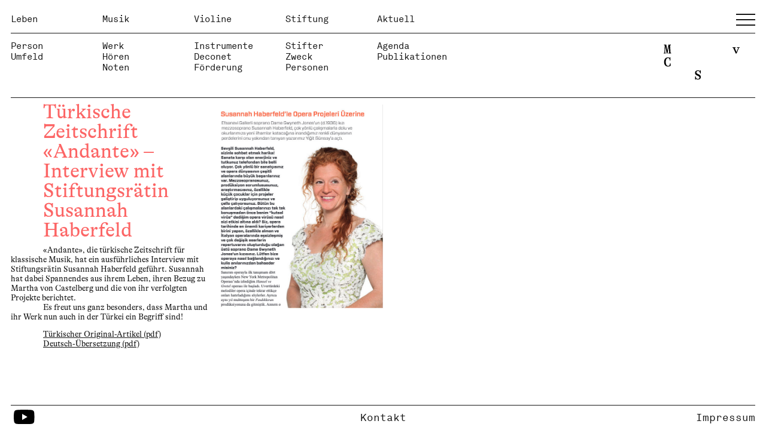

--- FILE ---
content_type: text/html; charset=UTF-8
request_url: https://www.mvc-stiftung.ch/event/tuerkische-zeitschrift-andante-interview-mit-stiftungsraetin-susannah-haberfeld/
body_size: 5846
content:
<!DOCTYPE html>
<html lang="de-CH">

	<head>
        <!-- Global site tag (gtag.js) - Google Analytics -->
        <script async src="https://www.googletagmanager.com/gtag/js?id=UA-203253561-1"></script>
        <script>
          window.dataLayer = window.dataLayer || [];
          function gtag(){dataLayer.push(arguments);}
          gtag('js', new Date());

          gtag('config', 'UA-203253561-1');
        </script>

        
		<meta charset="UTF-8">
        <meta name="viewport" content="width=device-width, initial-scale=1.0, minimum-scale=1, maximum-scale=1">
        <meta name="format-detection" content="telephone=no">

		<link rel="profile" href="https://gmpg.org/xfn/11">

		<meta name='robots' content='index, follow, max-image-preview:large, max-snippet:-1, max-video-preview:-1' />

	<!-- This site is optimized with the Yoast SEO plugin v26.3 - https://yoast.com/wordpress/plugins/seo/ -->
	<title>Türkische Zeitschrift «Andante» – Interview mit Stiftungsrätin Susannah Haberfeld - Martha von Castelberg Stiftung</title>
	<link rel="canonical" href="https://www.mvc-stiftung.ch/event/tuerkische-zeitschrift-andante-interview-mit-stiftungsraetin-susannah-haberfeld/" />
	<!-- / Yoast SEO plugin. -->


<link rel='dns-prefetch' href='//cdn.plyr.io' />
<link rel='stylesheet' id='plyr-css' href='https://cdn.plyr.io/3.6.4/plyr.css?ver=3.6.4' media='all' />
<link rel='stylesheet' id='main-css' href='https://www.mvc-stiftung.ch/wp-content/themes/mvcstfitung/css/style.css?ver=1.263' media='all' />
<script src="https://www.mvc-stiftung.ch/wp-includes/js/jquery/jquery.min.js?ver=3.7.1" id="jquery-core-js"></script>
<link rel="icon" href="https://www.mvc-stiftung.ch/wp-content/uploads/2024/11/cropped-icon-mvc-32x32.jpg" sizes="32x32" />
<link rel="icon" href="https://www.mvc-stiftung.ch/wp-content/uploads/2024/11/cropped-icon-mvc-192x192.jpg" sizes="192x192" />
<link rel="apple-touch-icon" href="https://www.mvc-stiftung.ch/wp-content/uploads/2024/11/cropped-icon-mvc-180x180.jpg" />
<meta name="msapplication-TileImage" content="https://www.mvc-stiftung.ch/wp-content/uploads/2024/11/cropped-icon-mvc-270x270.jpg" />

	</head>
    
    <body class="wp-singular event-template-default single single-event postid-250 wp-theme-mvcstfitung">

        <div id="main-wrapper">
            
            <header id="main-header">
                <div class="inner">
                    <div class="top-line"></div>
                    <div class="top-bar">
                        <div class="logo logo-mobile">
                            <a href="https://www.mvc-stiftung.ch">
                                <img src="https://www.mvc-stiftung.ch/wp-content/themes/mvcstfitung/img/mvc-logo.svg" alt="Logo Martha von Castelberg Stiftung" />
                            </a>
                        </div>
                        <div id="main-navigation" class="navigation"> 
                          <nav class="menu-haupt-navigation-container"><ul id="menu-haupt-navigation" class="menu"><li id="menu-item-25" class="menu-item menu-item-type-post_type menu-item-object-page menu-item-has-children menu-item-25"><a href="https://www.mvc-stiftung.ch/leben/">Leben</a>
<ul class="sub-menu">
	<li id="menu-item-52" class="menu-item menu-item-type-post_type menu-item-object-page menu-item-52"><a href="https://www.mvc-stiftung.ch/leben/person/">Person</a></li>
	<li id="menu-item-26" class="menu-item menu-item-type-post_type menu-item-object-page menu-item-26"><a href="https://www.mvc-stiftung.ch/leben/umfeld/">Umfeld</a></li>
</ul>
</li>
<li id="menu-item-27" class="menu-item menu-item-type-post_type menu-item-object-page menu-item-has-children menu-item-27"><a href="https://www.mvc-stiftung.ch/musik/">Musik</a>
<ul class="sub-menu">
	<li id="menu-item-89" class="menu-item menu-item-type-post_type menu-item-object-page menu-item-89"><a href="https://www.mvc-stiftung.ch/musik/werk/">Werk</a></li>
	<li id="menu-item-116" class="menu-item menu-item-type-post_type menu-item-object-page menu-item-116"><a href="https://www.mvc-stiftung.ch/musik/hoeren/">Hören</a></li>
	<li id="menu-item-117" class="menu-item menu-item-type-post_type menu-item-object-page menu-item-117"><a href="https://www.mvc-stiftung.ch/musik/noten/">Noten</a></li>
</ul>
</li>
<li id="menu-item-28" class="menu-item menu-item-type-post_type menu-item-object-page menu-item-has-children menu-item-28"><a href="https://www.mvc-stiftung.ch/violine/">Violine</a>
<ul class="sub-menu">
	<li id="menu-item-118" class="menu-item menu-item-type-post_type menu-item-object-page menu-item-118"><a href="https://www.mvc-stiftung.ch/violine/instrumente/">Instrumente</a></li>
	<li id="menu-item-119" class="menu-item menu-item-type-post_type menu-item-object-page menu-item-119"><a href="https://www.mvc-stiftung.ch/violine/deconet/">Deconet</a></li>
	<li id="menu-item-29" class="menu-item menu-item-type-post_type menu-item-object-page menu-item-29"><a href="https://www.mvc-stiftung.ch/violine/foerderung/">Förderung</a></li>
</ul>
</li>
<li id="menu-item-30" class="menu-item menu-item-type-post_type menu-item-object-page menu-item-has-children menu-item-30"><a href="https://www.mvc-stiftung.ch/stiftung/">Stiftung</a>
<ul class="sub-menu">
	<li id="menu-item-122" class="menu-item menu-item-type-post_type menu-item-object-page menu-item-122"><a href="https://www.mvc-stiftung.ch/stiftung/stifter/">Stifter</a></li>
	<li id="menu-item-123" class="menu-item menu-item-type-post_type menu-item-object-page menu-item-123"><a href="https://www.mvc-stiftung.ch/stiftung/zweck/">Zweck</a></li>
	<li id="menu-item-124" class="menu-item menu-item-type-post_type menu-item-object-page menu-item-124"><a href="https://www.mvc-stiftung.ch/stiftung/personen/">Personen</a></li>
</ul>
</li>
<li id="menu-item-73" class="menu-item menu-item-type-post_type menu-item-object-page menu-item-has-children menu-item-73"><a href="https://www.mvc-stiftung.ch/aktuell/">Aktuell</a>
<ul class="sub-menu">
	<li id="menu-item-31" class="menu-item menu-item-type-post_type menu-item-object-page menu-item-31"><a href="https://www.mvc-stiftung.ch/aktuell/agenda/">Agenda</a></li>
	<li id="menu-item-120" class="menu-item menu-item-type-post_type menu-item-object-page menu-item-120"><a href="https://www.mvc-stiftung.ch/aktuell/publikationen/">Publikationen</a></li>
</ul>
</li>
</ul></nav>                        </div>
                        <div id="logo-button-wrapper">
                            <div id="navigation-button">
                                <button class="hamburger hamburger--slider" type="button">
                                    <span class="hamburger-box">
                                        <span class="hamburger-inner"></span>
                                    </span>
                                </button>
                            </div>
                            <div class="logo logo-desktop">
                                <a href="https://www.mvc-stiftung.ch">
                                    <img src="https://www.mvc-stiftung.ch/wp-content/themes/mvcstfitung/img/mvc-logo.svg" alt="Logo Martha von Castelberg Stiftung" />
                                    <img src="https://www.mvc-stiftung.ch/wp-content/themes/mvcstfitung/img/mvc-logo-full.svg" alt="Logo Martha von Castelberg Stiftung" />
                                </a>
                            </div>
                        </div>
                    </div>
                </div>
                            </header>
    <main class="content-section-wrapper">
        <div class="inner">
            <div class="text one-column">
                <div class="text-inner">
                    <div class="title">
                        <h1 class="title-h2">Türkische Zeitschrift «Andante» – Interview mit Stiftungsrätin Susannah Haberfeld</h1>
                    </div>
                    <div class="columns">
                        <div class="hidden-scroll">
                            <p>«Andante», die türkische Zeitschrift für klassische Musik, hat ein ausführliches Interview mit Stiftungsrätin Susannah Haberfeld geführt. Susannah hat dabei Spannendes aus ihrem Leben, ihren Bezug zu Martha von Castelberg und die von ihr verfolgten Projekte berichtet.</p>
<p class="p-margin-bottom">Es freut uns ganz besonders, dass Martha und ihr Werk nun auch in der Türkei ein Begriff sind!</p>
<p class="text-indent-default-full"><a href="https://www.mvc-stiftung.ch/wp-content/uploads/2021/07/202105025-andante-tu.pdf" target="_blank" rel="noopener">Türkischer Original-Artikel (pdf)</a><br />
<a href="https://www.mvc-stiftung.ch/wp-content/uploads/2021/07/202105025-andante-de-uebersetzung.pdf" target="_blank" rel="noopener">Deutsch-Übersetzung (pdf)</a></p>
                        </div>
                                            </div>
                </div>
            </div>
                            <div class="images">
                                           <div class="image-item image-single">
                                                                                  <img src="https://www.mvc-stiftung.ch/wp-content/uploads/2021/07/20210525-zeitungartikel.jpg" alt="" />
                                                                                    </div>
                                        
                                    </div>
                    </div>
    </main>


            <footer id="main-footer">
                <div class="inner">
                                            <div class="social">
                            <ul>
                                <li class="youtube">
                                    <a href="https://www.youtube.com/channel/UCyLWpoB8CEe-EixGViMMnPA" target="_blank">
                                        <img class="icon" src="https://www.mvc-stiftung.ch/wp-content/themes/mvcstfitung/img/icons/youtube.svg">
                                    </a>
                                </li>
                            </ul>
                        </div>
                                        <div class="contact">
                        <a href="https://www.mvc-stiftung.ch/kontakt/">Kontakt</a>
                    </div>
                    <div class="legal">
                        <ul>
                            <li><a href="https://www.mvc-stiftung.ch/impressum/">Impressum</a></li>
                        </ul>
                    </div>
                </div>
            </footer>
       

        </div>

        <div id="mobile-navigation">
    <div class="inner">
        <div class="media-menu-content">
            <div>
                <nav class="menu-haupt-navigation-container"><ul id="menu-haupt-navigation-1" class="menu"><li class="menu-item menu-item-type-post_type menu-item-object-page menu-item-has-children menu-item-25"><a href="https://www.mvc-stiftung.ch/leben/">Leben</a>
<ul class="sub-menu">
	<li class="menu-item menu-item-type-post_type menu-item-object-page menu-item-52"><a href="https://www.mvc-stiftung.ch/leben/person/">Person</a></li>
	<li class="menu-item menu-item-type-post_type menu-item-object-page menu-item-26"><a href="https://www.mvc-stiftung.ch/leben/umfeld/">Umfeld</a></li>
</ul>
</li>
<li class="menu-item menu-item-type-post_type menu-item-object-page menu-item-has-children menu-item-27"><a href="https://www.mvc-stiftung.ch/musik/">Musik</a>
<ul class="sub-menu">
	<li class="menu-item menu-item-type-post_type menu-item-object-page menu-item-89"><a href="https://www.mvc-stiftung.ch/musik/werk/">Werk</a></li>
	<li class="menu-item menu-item-type-post_type menu-item-object-page menu-item-116"><a href="https://www.mvc-stiftung.ch/musik/hoeren/">Hören</a></li>
	<li class="menu-item menu-item-type-post_type menu-item-object-page menu-item-117"><a href="https://www.mvc-stiftung.ch/musik/noten/">Noten</a></li>
</ul>
</li>
<li class="menu-item menu-item-type-post_type menu-item-object-page menu-item-has-children menu-item-28"><a href="https://www.mvc-stiftung.ch/violine/">Violine</a>
<ul class="sub-menu">
	<li class="menu-item menu-item-type-post_type menu-item-object-page menu-item-118"><a href="https://www.mvc-stiftung.ch/violine/instrumente/">Instrumente</a></li>
	<li class="menu-item menu-item-type-post_type menu-item-object-page menu-item-119"><a href="https://www.mvc-stiftung.ch/violine/deconet/">Deconet</a></li>
	<li class="menu-item menu-item-type-post_type menu-item-object-page menu-item-29"><a href="https://www.mvc-stiftung.ch/violine/foerderung/">Förderung</a></li>
</ul>
</li>
<li class="menu-item menu-item-type-post_type menu-item-object-page menu-item-has-children menu-item-30"><a href="https://www.mvc-stiftung.ch/stiftung/">Stiftung</a>
<ul class="sub-menu">
	<li class="menu-item menu-item-type-post_type menu-item-object-page menu-item-122"><a href="https://www.mvc-stiftung.ch/stiftung/stifter/">Stifter</a></li>
	<li class="menu-item menu-item-type-post_type menu-item-object-page menu-item-123"><a href="https://www.mvc-stiftung.ch/stiftung/zweck/">Zweck</a></li>
	<li class="menu-item menu-item-type-post_type menu-item-object-page menu-item-124"><a href="https://www.mvc-stiftung.ch/stiftung/personen/">Personen</a></li>
</ul>
</li>
<li class="menu-item menu-item-type-post_type menu-item-object-page menu-item-has-children menu-item-73"><a href="https://www.mvc-stiftung.ch/aktuell/">Aktuell</a>
<ul class="sub-menu">
	<li class="menu-item menu-item-type-post_type menu-item-object-page menu-item-31"><a href="https://www.mvc-stiftung.ch/aktuell/agenda/">Agenda</a></li>
	<li class="menu-item menu-item-type-post_type menu-item-object-page menu-item-120"><a href="https://www.mvc-stiftung.ch/aktuell/publikationen/">Publikationen</a></li>
</ul>
</li>
</ul></nav>            </div>
        </div>
    </div>
</div>        <div id="media-menu">
    <div class="inner">
        <div class="close-media-button-wrapper">
            <div id="close-media-button">
                <button class="hamburger hamburger--slider is-active" type="button">
                    <span class="hamburger-box">
                        <span class="hamburger-inner"></span>
                    </span>
                </button>
            </div>
        </div>
        <div class="media-menu-content">
            <div>
                <nav class="menu-haupt-navigation-container"><ul id="menu-haupt-navigation-2" class="menu"><li class="menu-item menu-item-type-post_type menu-item-object-page menu-item-has-children menu-item-25"><a href="https://www.mvc-stiftung.ch/leben/">Leben</a>
<ul class="sub-menu">
	<li class="menu-item menu-item-type-post_type menu-item-object-page menu-item-52"><a href="https://www.mvc-stiftung.ch/leben/person/">Person</a></li>
	<li class="menu-item menu-item-type-post_type menu-item-object-page menu-item-26"><a href="https://www.mvc-stiftung.ch/leben/umfeld/">Umfeld</a></li>
</ul>
</li>
<li class="menu-item menu-item-type-post_type menu-item-object-page menu-item-has-children menu-item-27"><a href="https://www.mvc-stiftung.ch/musik/">Musik</a>
<ul class="sub-menu">
	<li class="menu-item menu-item-type-post_type menu-item-object-page menu-item-89"><a href="https://www.mvc-stiftung.ch/musik/werk/">Werk</a></li>
	<li class="menu-item menu-item-type-post_type menu-item-object-page menu-item-116"><a href="https://www.mvc-stiftung.ch/musik/hoeren/">Hören</a></li>
	<li class="menu-item menu-item-type-post_type menu-item-object-page menu-item-117"><a href="https://www.mvc-stiftung.ch/musik/noten/">Noten</a></li>
</ul>
</li>
<li class="menu-item menu-item-type-post_type menu-item-object-page menu-item-has-children menu-item-28"><a href="https://www.mvc-stiftung.ch/violine/">Violine</a>
<ul class="sub-menu">
	<li class="menu-item menu-item-type-post_type menu-item-object-page menu-item-118"><a href="https://www.mvc-stiftung.ch/violine/instrumente/">Instrumente</a></li>
	<li class="menu-item menu-item-type-post_type menu-item-object-page menu-item-119"><a href="https://www.mvc-stiftung.ch/violine/deconet/">Deconet</a></li>
	<li class="menu-item menu-item-type-post_type menu-item-object-page menu-item-29"><a href="https://www.mvc-stiftung.ch/violine/foerderung/">Förderung</a></li>
</ul>
</li>
<li class="menu-item menu-item-type-post_type menu-item-object-page menu-item-has-children menu-item-30"><a href="https://www.mvc-stiftung.ch/stiftung/">Stiftung</a>
<ul class="sub-menu">
	<li class="menu-item menu-item-type-post_type menu-item-object-page menu-item-122"><a href="https://www.mvc-stiftung.ch/stiftung/stifter/">Stifter</a></li>
	<li class="menu-item menu-item-type-post_type menu-item-object-page menu-item-123"><a href="https://www.mvc-stiftung.ch/stiftung/zweck/">Zweck</a></li>
	<li class="menu-item menu-item-type-post_type menu-item-object-page menu-item-124"><a href="https://www.mvc-stiftung.ch/stiftung/personen/">Personen</a></li>
</ul>
</li>
<li class="menu-item menu-item-type-post_type menu-item-object-page menu-item-has-children menu-item-73"><a href="https://www.mvc-stiftung.ch/aktuell/">Aktuell</a>
<ul class="sub-menu">
	<li class="menu-item menu-item-type-post_type menu-item-object-page menu-item-31"><a href="https://www.mvc-stiftung.ch/aktuell/agenda/">Agenda</a></li>
	<li class="menu-item menu-item-type-post_type menu-item-object-page menu-item-120"><a href="https://www.mvc-stiftung.ch/aktuell/publikationen/">Publikationen</a></li>
</ul>
</li>
</ul></nav>                <a class="youtube-link" href="https://www.youtube.com/channel/UCyLWpoB8CEe-EixGViMMnPA" target="_blank">
                    <img class="icon" src="https://www.mvc-stiftung.ch/wp-content/themes/mvcstfitung/img/icons/youtube.svg">
                </a>
            </div>
            <div>
                <p>Hier finden sie Material zu Martha von Castelberg.<br />
                Audio- und Videodokumente finden sie auf<br />
                unserem <a href="https://www.youtube.com/channel/UCyLWpoB8CEe-EixGViMMnPA" target="_blank">YouTube-Kanal</a>.</p>
                <p><a href="https://www.mvc-stiftung.ch/downloads/biografie/biografie-martha-von-castelberg.pdf" target="_blank">Biografie Martha von Castelberg<br />(PDF)</a></p>
                <p><a href="https://www.mvc-stiftung.ch/downloads/biografie/biografie-martha-von-castelberg.docx" download>Biografie Martha von Castelberg<br />(Word Download)</a></p>
                <p><a href="https://www.mvc-stiftung.ch/downloads/mvc-liste-der-werke.pdf" target="_blank">Liste der Werke<br />(PDF)</a></p>
                <p>Bilder zu Pressezwecken.<br />(zum Download auf das Bild klicken)</p>
                <div class="image-download">
                    <div class="image">
                        <a href="https://www.mvc-stiftung.ch/downloads/pressebilder/mvc-rislingerstrasse-klavier.jpg" download>
                            <img src="https://www.mvc-stiftung.ch/downloads/pressebilder/prev-mvc-rislingerstrasse-klavier.jpg" />
                        </a>
                        <span class="size">3.6MB</span>
                    </div>
                    <div class="image">
                        <a href="https://www.mvc-stiftung.ch/downloads/pressebilder/mvc-berge-und-blumen.jpg" download>
                            <img src="https://www.mvc-stiftung.ch/downloads/pressebilder/prev-mvc-berge-und-blumen.jpg" />
                        </a>
                         <span class="size">3.3MB</span>
                    </div>
                    <div class="image">
                        <a href="https://www.mvc-stiftung.ch/downloads/pressebilder/mvc-martha-viktor-paar.jpg" download>
                            <img src="https://www.mvc-stiftung.ch/downloads/pressebilder/prev-mvc-martha-viktor-paar.jpg" />
                        </a>
                        <span class="size">6.5MB</span>
                    </div>
                    <div class="image">
                        <a href="https://www.mvc-stiftung.ch/downloads/pressebilder/mvc-im-garten-sw.jpg" download>
                            <img src="https://www.mvc-stiftung.ch/downloads/pressebilder/prev-mvc-im-garten-sw.jpg" />
                        </a>
                        <span class="size">1.2MB</span>
                    </div>
                    <div class="image">
                        <a href="https://www.mvc-stiftung.ch/downloads/pressebilder/mvc-biografie-umschlag.jpg" download>
                            <img src="https://www.mvc-stiftung.ch/downloads/pressebilder/prev-mvc-biografie-umschlag.jpg" />
                        </a>
                        <span class="size">1.9MB</span>
                    </div>
                    <div class="image">
                        <a href="https://www.mvc-stiftung.ch/downloads/pressebilder/mvc-mein-herr-mein-gott-reinschritt.jpg" download>    
                            <img src="https://www.mvc-stiftung.ch/downloads/pressebilder/prev-mvc-mein-herr-mein-gott-reinschritt.jpg" />
                        </a>
                        <span class="size">2MB</span>
                    </div>
                </div>
                <p>
                    <a href="https://www.mvc-stiftung.ch/downloads/pressebilder/mvc-bildlegenden.pdf" target="_blank">Bildlegenden (PDF)</a><br />
                    <a href="https://www.mvc-stiftung.ch/downloads/pressebilder/mvc-bilder-presse.zip" download>Bilder komplett (Download JPEG 18MB/zip)</a>
                </p>
                <p>Wünschen sie weitere Informationen oder Materialien?<br />Bitte nehmen sie mit uns <a href="https://www.mvc-stiftung.ch/kontakt/">Kontakt</a> auf.</p>
            </div>
        </div>
    </div>
</div>        <div id="media-player">
    <div class="inner">
        <div class="player">
            <div id="player-audio-wrapper">
                <audio id="media-player-audio" class="js-player" preload="none"></audio>
            </div>
            <div id="player-video-wrapper">
                <video id="media-player-video" class="js-player" preload="none"></video>
            </div>
        </div>
        
        <div class="close-media-player-button-wrapper">
            <div id="close-media-player-button">
                <button class="hamburger hamburger--slider is-active" type="button">
                    <span class="hamburger-box">
                        <span class="hamburger-inner"></span>
                    </span>
                </button>
            </div>
        </div>
    </div>
</div>
        <script src="https://cdn.plyr.io/3.6.4/plyr.js?ver=3.6.4" id="plyr-js"></script>
<script src="https://www.mvc-stiftung.ch/wp-content/themes/mvcstfitung/dist/modules.js?ver=1.2" id="modules-js"></script>
<script src="https://www.mvc-stiftung.ch/wp-content/themes/mvcstfitung/dist/main.js?ver=1.24" id="main-js"></script>
<script data-cfasync="false"> var dFlipLocation = "https://www.mvc-stiftung.ch/wp-content/plugins/dflip/assets/"; var dFlipWPGlobal = {"text":{"toggleSound":"Ton an\/aus","toggleThumbnails":"Vorschaubilder umschalten","thumbTitle":"Thumbnails","outlineTitle":"Table of Contents","searchTitle":"Search","searchPlaceHolder":"Search","toggleOutline":"Gliederung\/Lesezeichen umschalten","previousPage":"Vorherige Seite","nextPage":"N\u00e4chste Seite","toggleFullscreen":"Toggle Fullscreen","zoomIn":"Zoom In","zoomOut":"Zoom Out","toggleHelp":"Toggle Help","singlePageMode":"Einzelseitenmodus","doublePageMode":"Doppelseitenmodus","downloadPDFFile":"Download PDF File","gotoFirstPage":"Zur ersten Seite","gotoLastPage":"Zur letzten Seite","share":"Teilen","search":"Search","print":"Print","mailSubject":"Ich wollte, dass Sie dieses FlipBook sehen","mailBody":"Besuchen Sie diese Website {{url}}","loading":"L\u00e4dt"},"viewerType":"flipbook","mobileViewerType":"auto","moreControls":"download,pageMode,startPage,endPage,sound","hideControls":"","leftControls":"outline,thumbnail","rightControls":"fullScreen,share,download,more","hideShareControls":"","scrollWheel":"true","backgroundColor":"#777","backgroundImage":"","height":"auto","paddingTop":"20","paddingBottom":"20","paddingLeft":"20","paddingRight":"20","controlsPosition":"bottom","controlsFloating":true,"direction":"1","duration":"800","soundEnable":"false","showDownloadControl":"true","showSearchControl":"false","showPrintControl":"false","enableAnalytics":"false","webgl":"true","hard":"none","autoEnableOutline":"false","autoEnableThumbnail":"false","pageScale":"fit","maxTextureSize":"1600","rangeChunkSize":"524288","disableRange":false,"zoomRatio":"1.5","fakeZoom":1,"flexibility":"1","pageMode":"0","singlePageMode":"0","pageSize":"0","autoPlay":"false","autoPlayDuration":"5000","autoPlayStart":"false","linkTarget":"2","sharePrefix":"flipbook-","pdfVersion":"default","thumbLayout":"book-title-hover","targetWindow":"_popup","buttonClass":"","hasSpiral":false,"calendarMode":false,"spiralColor":"#eee","cover3DType":"none","color3DCover":"#777","color3DSheets":"#fff","flipbook3DTiltAngleUp":"0","flipbook3DTiltAngleLeft":"0","autoPDFLinktoViewer":false,"sideMenuOverlay":true,"displayLightboxPlayIcon":false,"popupBackGroundColor":"#eee","shelfImage":"","enableAutoLinks":true};</script><style>.df-sheet .df-page:before { opacity: 0.5;}section.linkAnnotation a, a.linkAnnotation, .buttonWidgetAnnotation a, a.customLinkAnnotation, .customHtmlAnnotation, .customVideoAnnotation, a.df-autolink{background-color: #ff0; opacity: 0.2;}
        section.linkAnnotation a:hover, a.linkAnnotation:hover, .buttonWidgetAnnotation a:hover, a.customLinkAnnotation:hover, .customHtmlAnnotation:hover, .customVideoAnnotation:hover, a.df-autolink:hover{background-color: #2196F3; opacity: 0.5;}.df-container.df-transparent.df-fullscreen{background-color: #eee;}  </style>
    </body>

</html>

--- FILE ---
content_type: text/css
request_url: https://www.mvc-stiftung.ch/wp-content/themes/mvcstfitung/css/style.css?ver=1.263
body_size: 15061
content:
@charset "UTF-8";
/*------------------------------------*\
    1. BASE
\*------------------------------------*/
/*! normalize.css v5.0.0 | MIT License | github.com/necolas/normalize.css */
/**
 * 1. Change the default font family in all browsers (opinionated).
 * 2. Correct the line height in all browsers.
 * 3. Prevent adjustments of font size after orientation changes in
 *    IE on Windows Phone and in iOS.
 */
/* Document
   ========================================================================== */
html {
  font-family: sans-serif; /* 1 */
  line-height: 1.15; /* 2 */
  -ms-text-size-adjust: 100%; /* 3 */
  -webkit-text-size-adjust: 100%; /* 3 */
}

/* Sections
   ========================================================================== */
/**
 * Remove the margin in all browsers (opinionated).
 */
body {
  margin: 0;
}

/**
 * Add the correct display in IE 9-.
 */
article,
aside,
footer,
header,
nav,
section {
  display: block;
}

/**
 * Correct the font size and margin on `h1` elements within `section` and
 * `article` contexts in Chrome, Firefox, and Safari.
 */
h1 {
  font-size: 2em;
  margin: 0.67em 0;
}

/* Grouping content
   ========================================================================== */
/**
 * Add the correct display in IE 9-.
 * 1. Add the correct display in IE.
 */
figcaption,
figure,
main { /* 1 */
  display: block;
}

/**
 * Add the correct margin in IE 8.
 */
figure {
  margin: 1em 40px;
}

/**
 * 1. Add the correct box sizing in Firefox.
 * 2. Show the overflow in Edge and IE.
 */
hr {
  box-sizing: content-box; /* 1 */
  height: 0; /* 1 */
  overflow: visible; /* 2 */
}

/**
 * 1. Correct the inheritance and scaling of font size in all browsers.
 * 2. Correct the odd `em` font sizing in all browsers.
 */
pre {
  font-family: monospace, monospace; /* 1 */
  font-size: 1em; /* 2 */
}

/* Text-level semantics
   ========================================================================== */
/**
 * 1. Remove the gray background on active links in IE 10.
 * 2. Remove gaps in links underline in iOS 8+ and Safari 8+.
 */
a {
  background-color: transparent; /* 1 */
  -webkit-text-decoration-skip: objects; /* 2 */
}

/**
 * Remove the outline on focused links when they are also active or hovered
 * in all browsers (opinionated).
 */
a:active,
a:hover {
  outline-width: 0;
}

/**
 * 1. Remove the bottom border in Firefox 39-.
 * 2. Add the correct text decoration in Chrome, Edge, IE, Opera, and Safari.
 */
abbr[title] {
  border-bottom: none; /* 1 */
  text-decoration: underline; /* 2 */
  text-decoration: underline dotted; /* 2 */
}

/**
 * Prevent the duplicate application of `bolder` by the next rule in Safari 6.
 */
b,
strong {
  font-weight: inherit;
}

/**
 * Add the correct font weight in Chrome, Edge, and Safari.
 */
b,
strong {
  font-weight: bolder;
}

/**
 * 1. Correct the inheritance and scaling of font size in all browsers.
 * 2. Correct the odd `em` font sizing in all browsers.
 */
code,
kbd,
samp {
  font-family: monospace, monospace; /* 1 */
  font-size: 1em; /* 2 */
}

/**
 * Add the correct font style in Android 4.3-.
 */
dfn {
  font-style: italic;
}

/**
 * Add the correct background and color in IE 9-.
 */
mark {
  background-color: #ff0;
  color: #000;
}

/**
 * Add the correct font size in all browsers.
 */
small {
  font-size: 80%;
}

/**
 * Prevent `sub` and `sup` elements from affecting the line height in
 * all browsers.
 */
sub,
sup {
  font-size: 75%;
  line-height: 0;
  position: relative;
  vertical-align: baseline;
}

sub {
  bottom: -0.25em;
}

sup {
  top: -0.5em;
}

/* Embedded content
   ========================================================================== */
/**
 * Add the correct display in IE 9-.
 */
audio,
video {
  display: inline-block;
}

/**
 * Add the correct display in iOS 4-7.
 */
audio:not([controls]) {
  display: none;
  height: 0;
}

/**
 * Remove the border on images inside links in IE 10-.
 */
img {
  border-style: none;
}

/**
 * Hide the overflow in IE.
 */
svg:not(:root) {
  overflow: hidden;
}

/* Forms
   ========================================================================== */
/**
 * 1. Change the font styles in all browsers (opinionated).
 * 2. Remove the margin in Firefox and Safari.
 */
button,
input,
optgroup,
select,
textarea {
  font-family: sans-serif; /* 1 */
  font-size: 100%; /* 1 */
  line-height: 1.15; /* 1 */
  margin: 0; /* 2 */
}

/**
 * Show the overflow in IE.
 * 1. Show the overflow in Edge.
 */
button,
input { /* 1 */
  overflow: visible;
}

/**
 * Remove the inheritance of text transform in Edge, Firefox, and IE.
 * 1. Remove the inheritance of text transform in Firefox.
 */
button,
select { /* 1 */
  text-transform: none;
}

/**
 * 1. Prevent a WebKit bug where (2) destroys native `audio` and `video`
 *    controls in Android 4.
 * 2. Correct the inability to style clickable types in iOS and Safari.
 */
button,
html [type=button],
[type=reset],
[type=submit] {
  -webkit-appearance: button; /* 2 */
}

/**
 * Remove the inner border and padding in Firefox.
 */
button::-moz-focus-inner,
[type=button]::-moz-focus-inner,
[type=reset]::-moz-focus-inner,
[type=submit]::-moz-focus-inner {
  border-style: none;
  padding: 0;
}

/**
 * Restore the focus styles unset by the previous rule.
 */
button:-moz-focusring,
[type=button]:-moz-focusring,
[type=reset]:-moz-focusring,
[type=submit]:-moz-focusring {
  outline: 1px dotted ButtonText;
}

/**
 * Change the border, margin, and padding in all browsers (opinionated).
 */
fieldset {
  border: 1px solid #c0c0c0;
  margin: 0 2px;
  padding: 0.35em 0.625em 0.75em;
}

/**
 * 1. Correct the text wrapping in Edge and IE.
 * 2. Correct the color inheritance from `fieldset` elements in IE.
 * 3. Remove the padding so developers are not caught out when they zero out
 *    `fieldset` elements in all browsers.
 */
legend {
  box-sizing: border-box; /* 1 */
  color: inherit; /* 2 */
  display: table; /* 1 */
  max-width: 100%; /* 1 */
  padding: 0; /* 3 */
  white-space: normal; /* 1 */
}

/**
 * 1. Add the correct display in IE 9-.
 * 2. Add the correct vertical alignment in Chrome, Firefox, and Opera.
 */
progress {
  display: inline-block; /* 1 */
  vertical-align: baseline; /* 2 */
}

/**
 * Remove the default vertical scrollbar in IE.
 */
textarea {
  overflow: auto;
}

/**
 * 1. Add the correct box sizing in IE 10-.
 * 2. Remove the padding in IE 10-.
 */
[type=checkbox],
[type=radio] {
  box-sizing: border-box; /* 1 */
  padding: 0; /* 2 */
}

/**
 * Correct the cursor style of increment and decrement buttons in Chrome.
 */
[type=number]::-webkit-inner-spin-button,
[type=number]::-webkit-outer-spin-button {
  height: auto;
}

/**
 * 1. Correct the odd appearance in Chrome and Safari.
 * 2. Correct the outline style in Safari.
 */
[type=search] {
  -webkit-appearance: textfield; /* 1 */
  outline-offset: -2px; /* 2 */
}

/**
 * Remove the inner padding and cancel buttons in Chrome and Safari on macOS.
 */
[type=search]::-webkit-search-cancel-button,
[type=search]::-webkit-search-decoration {
  -webkit-appearance: none;
}

/**
 * 1. Correct the inability to style clickable types in iOS and Safari.
 * 2. Change font properties to `inherit` in Safari.
 */
::-webkit-file-upload-button {
  -webkit-appearance: button; /* 1 */
  font: inherit; /* 2 */
}

/* Interactive
   ========================================================================== */
/*
 * Add the correct display in IE 9-.
 * 1. Add the correct display in Edge, IE, and Firefox.
 */
details,
menu {
  display: block;
}

/*
 * Add the correct display in all browsers.
 */
summary {
  display: list-item;
}

/* Scripting
   ========================================================================== */
/**
 * Add the correct display in IE 9-.
 */
canvas {
  display: inline-block;
}

/**
 * Add the correct display in IE.
 */
template {
  display: none;
}

/* Hidden
   ========================================================================== */
/**
 * Add the correct display in IE 10-.
 */
[hidden] {
  display: none;
}

/*------------------------------------*\
    1. MEDIA QUERY MIXINS
\*------------------------------------*/
/*------------------------------------*\
    1. BRAND
\*------------------------------------*/
/* grey */
/* yellow */
/* red */
/* purple */
/* grey */
/* orange */
/* pink */
/*------------------------------------*\
    2. FONTS & TYPO
\*------------------------------------*/
/*------------------------------------*\
   3. Z-LEVELS
\*------------------------------------*/
/*------------------------------------*\
    1. MIXINS
\*------------------------------------*/
/* HIDE SCROLLBAR */
/*------------------------------------*\
    2. LAYOUT
\*------------------------------------*/
/*------------------------------------*\
    1. DEFAULT BOX-SIZING
\*------------------------------------*/
*, *:before, *:after {
  box-sizing: border-box;
}

/*------------------------------------*\
    2. BASE
\*------------------------------------*/
html, body {
  height: 100%;
}

#main-wrapper {
  display: flex;
  max-height: 100vh;
  flex-direction: column;
  height: 100%;
  min-height: 100vh;
  min-height: -webkit-fill-available;
  min-height: -moz-available;
  min-height: fill-available;
}
@media only screen and (min-width: 1024px) {
  #main-wrapper {
    max-height: -webkit-fill-available;
    overflow-y: hidden;
  }
}

main {
  -ms-overflow-style: none;
  scrollbar-width: none;
  /* hide scrollbar */
  flex: 1 1 auto; /* ie 11 */
  margin: 0 auto 0;
  padding: 0;
  position: relative;
  width: 100%;
}
main::-webkit-scrollbar {
  display: none;
}
@media only screen and (min-width: 1024px) {
  main {
    overflow: hidden;
  }
}
main .inner {
  display: flex;
}

/*------------------------------------*\
    1. FONTS
\*------------------------------------*/
/* AKKURAT MONO */
@font-face {
  font-family: "AkkuratMonoLLWeb-Regular";
  src: url("../fonts/AkkuratMonoLLWeb-Regular.woff") format("woff");
}
@font-face {
  font-family: "AkkuratMonoLLWeb-Regular";
  src: url("../fonts/AkkuratMonoLLWeb-Regular.woff2") format("woff2");
}
/* subset */
@font-face {
  font-family: "AkkuratMonoLLSub-Regular";
  src: url("../fonts/AkkuratMonoLLSub-Regular.woff") format("woff");
}
@font-face {
  font-family: "AkkuratMonoLLSub-Regular";
  src: url("../fonts/AkkuratMonoLLSub-Regular.woff2") format("woff2");
}
/* ALPINA */
@font-face {
  font-family: Alpina;
  font-weight: 500;
  font-style: normal;
  src: url("../fonts/GT-Alpina-Standard-Medium.woff2") format("woff2");
}
@font-face {
  font-family: Alpina;
  font-weight: 300;
  font-style: normal;
  src: url("../fonts/GT-Alpina-Standard-Regular.woff2") format("woff2");
}
@font-face {
  font-family: Alpina;
  font-weight: 300;
  font-style: italic;
  src: url("../fonts/GT-Alpina-Standard-Regular-Italic.woff2") format("woff2");
}
/*------------------------------------*\
    1. BASIC TYPO
\*------------------------------------*/
html {
  color: rgb(22, 22, 22);
  font-family: Alpina, sans-serif;
  font-weight: 300;
  font-size: 125%;
}
@media only screen and (min-width: 1024px) {
  html {
    font-size: 112.5%;
  }
}
html ::selection {
  background-color: rgb(255, 255, 255);
}
@media only screen and (min-width: 1390px) {
  html {
    /* 1390px */
    font-size: 112.5%;
  }
}
@media only screen and (min-width: 1600px) {
  html {
    /* 1600 */
    font-size: 125%;
  }
}
@media only screen and (min-width: 1920px) {
  html {
    /* 1920 */
    font-size: 135%;
  }
}

body {
  color: rgb(22, 22, 22);
  font-weight: 300;
  font-size: 0.75rem;
  line-height: 1.2;
  text-rendering: optimizeLegibility;
  -webkit-font-smoothing: antialiased;
  -moz-osx-font-smoothing: grayscale;
}

/*------------------------------------*\
    2. FORMAT HELPERS
\*------------------------------------*/
.no-margin {
  margin-top: 0 !important;
  margin-bottom: 0 !important;
  padding-top: 0 !important;
  padding-bottom: 0 !important;
}

.no-margin-top {
  margin-top: 0 !important;
  padding-top: 0 !important;
}

.no-margin-bottom {
  margin-bottom: 0 !important;
  padding-bottom: 0 !important;
}

/*------------------------------------*\
    3. PARAGRAPH
\*------------------------------------*/
p {
  line-height: 1.2;
  margin: 0 0 0.75rem;
  padding: 0;
}
p.text-indent-default {
  text-indent: 5vw;
}
@media only screen and (min-width: 768px) {
  p.text-indent-default {
    text-indent: 3rem;
  }
}
p.text-indent-default-full {
  text-indent: 0 !important;
  padding-left: 5vw;
}
@media only screen and (min-width: 768px) {
  p.text-indent-default-full {
    padding-left: 3rem;
  }
}
p.intro {
  font-weight: 500;
}
p.p-title, p.p-margin-top {
  margin-top: 0.75rem !important;
}
p.p-margin-bottom {
  margin-bottom: 0.75rem !important;
}
p.image-caption {
  font-family: "AkkuratMonoLLWeb-Regular", sans-serif;
  text-indent: 0 !important;
}

strong, bold {
  font-family: Alpina, sans-serif;
  font-weight: 500;
}

/*------------------------------------*\
    4. TITLE
\*------------------------------------*/
h1, .title-h1, h2, .title-h2, h3, .title-h3, h4, .title-h4, h5, .title-h5 {
  color: rgb(22, 22, 22);
  font-family: Alpina, sans-serif;
  font-weight: 400;
  line-height: 1;
  margin: 0 0 0.5rem;
  padding: 0;
  word-break: break-word;
}
h1.text-indent-default, .title-h1.text-indent-default, h2.text-indent-default, .title-h2.text-indent-default, h3.text-indent-default, .title-h3.text-indent-default, h4.text-indent-default, .title-h4.text-indent-default, h5.text-indent-default, .title-h5.text-indent-default {
  padding-left: 5vw;
}
@media only screen and (min-width: 768px) {
  h1.text-indent-default, .title-h1.text-indent-default, h2.text-indent-default, .title-h2.text-indent-default, h3.text-indent-default, .title-h3.text-indent-default, h4.text-indent-default, .title-h4.text-indent-default, h5.text-indent-default, .title-h5.text-indent-default {
    padding-left: 3rem;
  }
}

a h1, a h2, a h3, a h4, a h5 {
  text-decoration: none;
}
a h1:hover, a h1:focus, a h2:hover, a h2:focus, a h3:hover, a h3:focus, a h4:hover, a h4:focus, a h5:hover, a h5:focus {
  color: rgb(22, 22, 22);
}

h1, .title-h1 {
  font-size: 6rem;
  font-weight: 500;
  margin: 0 0 0.925rem;
  padding: 0;
}

h2, .title-h2 {
  font-size: 1.875rem;
  font-weight: 300;
  margin: 4.175rem 0 0.5rem;
}
@media only screen and (min-width: 1024px) {
  h2, .title-h2 {
    font-size: 1.5rem;
  }
}
@media only screen and (min-width: 1260px) {
  h2, .title-h2 {
    font-size: 1.875rem;
  }
}

h3, .title-h3 {
  font-size: 1.125rem;
  font-weight: 300;
  margin: 0.875rem 0 0;
}

/*------------------------------------*\
    5. LINKS
\*------------------------------------*/
a {
  border-bottom: 0;
  color: rgb(22, 22, 22);
  text-decoration: underline;
  transition: 200ms all linear;
}
a:hover, a:focus {
  color: rgb(22, 22, 22);
  outline: none !important;
}

a.cta {
  background-color: rgb(26, 23, 27);
  color: rgb(255, 255, 255);
  display: inline-block;
  text-indent: 0 !important;
  text-decoration: none;
  padding: 0 0.125rem;
}

/*------------------------------------*\
    6. BUTTONS
\*------------------------------------*/
button,
a.button {
  background-color: rgb(22, 22, 22);
  border: 1px solid rgb(22, 22, 22) !important;
  border-radius: 0;
  color: rgb(255, 255, 255);
  cursor: pointer;
  display: inline-block;
  font-weight: 700;
  line-height: 1;
  height: 2.5rem;
  outline: none;
  text-decoration: none;
  transition: none;
}
button:hover, button:focus,
a.button:hover,
a.button:focus {
  background-color: rgb(26, 23, 27);
  border-color: rgb(22, 22, 22);
  color: rgb(22, 22, 22);
  outline: none;
}

button {
  padding: 0.125rem 1rem 0;
}

a.button {
  padding: 0.75rem 1rem 0;
}

/*------------------------------------*\
    7. LISTS
\*------------------------------------*/
ol, ul {
  list-style-type: none;
  margin: 0 0 0.75rem;
  padding: 0;
}
ol li, ul li {
  margin: 0;
  padding: 0 0 0 0.25rem;
  position: relative;
}

main ol, main ul {
  padding-left: 0.5rem;
}
main ol li::before, main ul li::before {
  content: "–";
  color: rgb(26, 23, 27);
  position: absolute;
  left: -0.375rem;
}

/*------------------------------------*\
    8. SUB & SUP
\*------------------------------------*/
sub {
  bottom: 0 !important;
}

sub, sup {
  font-size: 70%;
}

/*------------------------------------*\
    9. HELPERS
\*------------------------------------*/
.nowrap {
  white-space: nowrap;
}

/*------------------------------------*\
    1. IMAGES & FIGURE
\*------------------------------------*/
img {
  max-width: 100%;
  height: auto;
}

figure {
  max-width: 100%;
  margin: 0;
  padding: 0.75rem 0 1rem;
}
figure figcaption {
  display: inline-block;
  padding: 0.55rem 0;
  text-align: right;
  font-weight: 500;
  width: 100%;
}
@media only screen and (min-width: 1390px) {
  figure figcaption {
    font-size: 0.95rem;
    padding: 0.45rem 0;
  }
}

/*------------------------------------*\
    1. AUDIO
\*------------------------------------*/
/* PLYR OVERRIDES */
.player {
  --plyr-color-main: $color-leben;
  --plyr-audio-controls-background: transparent;
  --plyr-audio-control-color: $color-white;
  --plyr-audio-control-background-hover: transparent;
}

::--plyr-video-background {
  background: red !important;
}

/*------------------------------------*\
    1. IFRAME
\*------------------------------------*/
iframe {
  border: none;
}

/*------------------------------------*\
    1. FORMS
\*------------------------------------*/
form {
  position: relative;
}

input {
  line-height: normal;
  max-width: 100%;
}

input[type=text],
input[type=email],
input[type=url],
input[type=password],
input[type=search],
input[type=tel],
input[type=number],
input[type=file],
input[type=date],
textarea {
  background-color: rgb(255, 255, 255);
  border: 1px solid rgb(22, 22, 22);
  border-radius: 0;
  box-shadow: none;
  color: rgb(22, 22, 22);
  display: block;
  font-family: Alpina, sans-serif;
  font-weight: 300;
  margin-bottom: 0.75rem;
  outline: none !important;
  padding: 0.5rem 0.75rem;
  text-align: left;
  width: 100%;
  -webkit-appearance: none;
}

::-webkit-input-placeholder { /* Chrome/Opera/Safari */
  color: rgb(22, 22, 22);
  opacity: 1;
}

::-moz-placeholder { /* Firefox 19+ */
  color: rgb(22, 22, 22);
  opacity: 1;
}

:-ms-input-placeholder { /* IE 10+ */
  color: rgb(22, 22, 22);
  opacity: 1;
}

:-moz-placeholder { /* Firefox 18- */
  color: rgb(22, 22, 22);
  opacity: 1;
}

input[type=checkbox] {
  border: 1px solid rgb(22, 22, 22);
  height: 1.65rem;
  width: 1.65rem;
}

label {
  display: block;
}

select {
  background: url([data-uri]) no-repeat 97.5% 50%;
  background-position: right 1.125rem center;
  -moz-appearance: none;
  -webkit-appearance: none;
  appearance: none;
  border: 1px solid rgb(22, 22, 22);
  box-shadow: none;
  display: block;
  margin-bottom: 0.75rem !important;
  outline: none;
  padding: 0.5rem 0.75rem;
  transition: all 0.55s ease;
  width: 100%;
}
select:focus {
  outline: none;
}

textarea {
  font-family: rgb(22, 22, 22);
  height: 8.5rem;
}

.checkbox-container {
  display: flex;
  flex-direction: column;
  margin: 2rem 0 0;
}
.checkbox-container .title {
  display: block;
  margin-bottom: 0.85rem;
}
.checkbox-container input[type=checkbox] {
  position: absolute;
  opacity: 0;
  z-index: -1;
}
.checkbox-container input[type=checkbox]:checked + *:before {
  background-color: rgb(22, 22, 22);
  content: "";
  font-weight: 900;
}
.checkbox-container .wpcf7-list-item {
  margin-bottom: 0.925rem;
}
.checkbox-container .wpcf7-list-item.last {
  margin-bottom: 0;
}
.checkbox-container .wpcf7-list-item .wpcf7-list-item-label {
  display: flex;
  align-items: center;
}
.checkbox-container .wpcf7-list-item .wpcf7-list-item-label:before {
  border: 1px solid rgb(22, 22, 22);
  content: "";
  display: block;
  height: 1.5rem;
  width: 1.5rem;
  padding: 0.15rem 0.35rem;
  margin-right: 1rem;
  margin-top: -0.175rem;
}

.wpcf7-quiz-label {
  display: block;
  margin-bottom: 0.175rem;
}

.submit-wrapper {
  display: flex;
}
.submit-wrapper input[type=submit] {
  margin-left: auto;
}

input[type=submit] {
  background-color: rgb(22, 22, 22);
  border: 1px solid rgb(22, 22, 22);
  border-radius: 0;
  color: rgb(255, 255, 255);
  font-weight: 700;
  height: 2.5rem;
  cursor: pointer;
  display: inline-block;
  line-height: 1;
  margin-top: 0.175rem;
  padding: 0.325rem 1rem 0.25rem;
  -webkit-appearance: none;
}
input[type=submit]:hover, input[type=submit]:focus {
  background-color: rgb(26, 23, 27);
  border-color: rgb(26, 23, 27);
  color: rgb(255, 255, 255);
}

/*------------------------------------*\
    1. CONTACT FORM 7 OVERRIDE
\*------------------------------------*/
/* CONTACT FORM-7 */
body {
  /* Mailchimp Checkbox */
}
body .ajax-loader {
  display: none !important;
  display: none !important;
}
body .wpcf7-not-valid-tip {
  font-size: 0.675rem;
  margin-top: -0.3rem;
  margin-bottom: 0.725rem;
  font-weight: 100;
}
body .wpcf7-response-output {
  background-color: rgb(26, 23, 27) !important;
  border: 0 !important;
  color: rgb(255, 255, 255) !important;
  margin: 1.5rem 0 !important;
  padding: 0.75rem 1rem !important;
}
body div.wpcf7-validation-errors,
body div.wpcf7-acceptance-missing {
  border: 1px solid rgb(22, 22, 22);
  font-size: 1.25rem;
  padding: 0.35rem 2rem;
}
body div.wpcf7-mail-sent-ok {
  background-color: rgb(22, 22, 22);
  border: 0;
  color: rgb(255, 255, 255);
  font-size: 1.25rem;
  padding: 0.35rem 2rem;
}
body span.wpcf7-list-item {
  padding: 0;
  margin: 0;
}
body .mc4wp-checkbox,
body .wpcf7-spinner {
  display: none !important;
}

/* HONEY-POT */
form .important-fields {
  height: 0;
  overflow: hidden;
}

/*------------------------------------*\
    1. TABLES
\*------------------------------------*/
.table-wrapper {
  margin: 2rem 0;
  overflow-x: auto;
}

table {
  border-collapse: collapse;
  font-size: 0.75rem;
  max-width: 100%;
}
table thead {
  background-color: rgb(26, 23, 27);
  color: rgb(255, 255, 255);
  font-weight: 400;
}
table td {
  padding: 0.55rem;
}

/*------------------------------------*\
    1. SCROLLBAR
\*------------------------------------*/
/* Works on Firefox */
* {
  scrollbar-width: thin;
  scrollbar-color: rgb(22, 22, 22) rgb(237, 219, 78);
}

/* Works on Chrome, Edge, and Safari */
*::-webkit-scrollbar {
  width: 0.25rem;
}

*::-webkit-scrollbar-track {
  background: rgb(255, 255, 255);
}

*::-webkit-scrollbar-thumb {
  background-color: rgb(22, 22, 22);
  border-radius: 0;
  border: 2px solid rgb(22, 22, 22);
}

/* HIDDEN SCROLLABLE */
.hidden-scroll {
  -ms-overflow-style: none; /* Internet Explorer 10+ */
  scrollbar-width: none; /* Firefox */
}

.hidden-scroll::-webkit-scrollbar {
  display: none; /* Safari and Chrome */
}

/*------------------------------------*\
    3. MODULES
\*------------------------------------*/
/*------------------------------------*\
    1. HEADER
\*------------------------------------*/
#main-header {
  font-family: "AkkuratMonoLLWeb-Regular", sans-serif;
  font-size: 0.85rem;
  position: relative;
  z-index: 3001;
}
@media only screen and (min-width: 1600px) {
  #main-header {
    font-size: 0.9375rem;
  }
}
#main-header .inner {
  padding: 1rem 1rem 0;
}
@media only screen and (min-width: 1024px) {
  #main-header .inner {
    padding: 1.25rem 1rem 0;
  }
}
#main-header .inner .top-line {
  height: 0.75rem;
  position: absolute;
  left: 0;
  bottom: 0;
  width: 100%;
}
#main-header .inner .top-bar {
  border-bottom: 1px solid rgb(22, 22, 22);
  display: flex;
  padding-bottom: 1.25rem;
  position: relative;
}
@media only screen and (min-width: 1024px) {
  #main-header .inner .top-bar {
    padding-bottom: 0.75rem;
  }
}
@media only screen and (min-width: 1600px) {
  #main-header .inner .top-bar {
    padding-bottom: 1.25rem;
  }
}
#main-header .inner .top-bar::after {
  background: rgb(22, 22, 22);
  content: "";
  display: none;
  height: 1px;
  position: absolute;
  top: 1.825rem;
  width: 100%;
}
@media only screen and (min-width: 1024px) {
  #main-header .inner .top-bar::after {
    display: block;
  }
}
#main-header .inner .top-bar > .logo {
  display: block;
}
@media only screen and (min-width: 1024px) {
  #main-header .inner .top-bar > .logo {
    display: none;
  }
}
#main-header .inner .top-bar > .logo a {
  border-bottom: 0;
  display: inline-block;
  line-height: 0;
  text-decoration: none;
}
#main-header .inner .top-bar > .logo a img {
  width: 6.5rem;
  height: auto;
}
#main-header .inner .top-bar > #main-navigation {
  display: none;
}
@media only screen and (min-width: 1024px) {
  #main-header .inner .top-bar > #main-navigation {
    display: block;
  }
}
#main-header .inner .top-bar > #main-navigation .menu {
  display: flex;
  list-style-type: none;
  margin: 0;
  padding: 0;
}
#main-header .inner .top-bar > #main-navigation .menu li {
  padding: 0;
  margin: 0;
}
#main-header .inner .top-bar > #main-navigation .menu li::marker, #main-header .inner .top-bar > #main-navigation .menu li::before {
  content: normal;
  display: none;
}
#main-header .inner .top-bar > #main-navigation .menu li a {
  border-bottom: 0;
  text-decoration: none;
}
#main-header .inner .top-bar > #main-navigation .menu li.current-page-ancestor > a, #main-header .inner .top-bar > #main-navigation .menu li.current-menu-ancestor > a, #main-header .inner .top-bar > #main-navigation .menu li.current-menu-item > a {
  color: rgb(252, 101, 101);
}
#main-header .inner .top-bar > #main-navigation .menu > li {
  width: 8.5rem;
}
#main-header .inner .top-bar > #main-navigation .menu > li > a {
  cursor: default;
  display: block;
  margin-bottom: 1.5rem;
}
#main-header .inner .top-bar > #main-navigation .menu .sub-menu {
  list-style-type: none;
  padding: 0;
  margin: 0;
}
#main-header .inner .top-bar > #logo-button-wrapper {
  display: flex;
  flex-direction: column;
  justify-content: center;
  margin-left: auto;
}
#main-header .inner .top-bar > #logo-button-wrapper #navigation-button {
  margin-left: auto;
}
@media only screen and (min-width: 1024px) {
  #main-header .inner .top-bar > #logo-button-wrapper #navigation-button {
    margin-bottom: 1.5rem;
  }
}
#main-header .inner .top-bar > #logo-button-wrapper #navigation-button button {
  border: none !important;
  height: auto !important;
}
#main-header .inner .top-bar > #logo-button-wrapper #navigation-button button:hover, #main-header .inner .top-bar > #logo-button-wrapper #navigation-button button:focus {
  background: transparent;
}
#main-header .inner .top-bar > #logo-button-wrapper .logo {
  display: none;
}
@media only screen and (min-width: 1024px) {
  #main-header .inner .top-bar > #logo-button-wrapper .logo {
    display: block;
  }
}
#main-header .inner .top-bar > #logo-button-wrapper .logo a {
  border-bottom: 0;
  display: inline-block;
  line-height: 0;
  text-decoration: none;
}
#main-header .inner .top-bar > #logo-button-wrapper .logo a img {
  height: 3.5rem;
  width: auto;
}
@media only screen and (min-width: 1600px) {
  #main-header .inner .top-bar > #logo-button-wrapper .logo a img {
    height: 3.75rem;
    width: auto;
  }
}
#main-header .inner .top-bar > #logo-button-wrapper .logo.logo-desktop {
  padding-bottom: 0.5rem;
}
#main-header .inner .top-bar > #logo-button-wrapper .logo.logo-desktop a:focus img:first-child, #main-header .inner .top-bar > #logo-button-wrapper .logo.logo-desktop a:hover img:first-child {
  display: none;
}
#main-header .inner .top-bar > #logo-button-wrapper .logo.logo-desktop a:focus img:last-child, #main-header .inner .top-bar > #logo-button-wrapper .logo.logo-desktop a:hover img:last-child {
  display: block;
}
#main-header .inner .top-bar > #logo-button-wrapper .logo.logo-desktop a img:last-child {
  display: none;
}

/*------------------------------------*\
    1. FOOTER
\*------------------------------------*/
#main-footer {
  background-color: rgb(255, 255, 255);
  font-family: "AkkuratMonoLLWeb-Regular", sans-serif;
  font-size: 0.9375rem;
  line-height: 1;
  padding: 0 1rem;
  z-index: 3001;
}
#main-footer .inner {
  border-top: 1px solid rgb(22, 22, 22);
  display: flex;
  align-items: center;
  margin: 0 auto;
  padding: 0.375rem 0 0.425rem;
}
#main-footer .inner > div {
  width: 33.33%;
}
#main-footer .inner .social {
  opacity: 1;
}
#main-footer .inner .social ul {
  display: flex;
  list-style-type: none;
  margin: 0;
  padding: 0;
}
#main-footer .inner .social ul li {
  margin-right: 0.25rem;
}
#main-footer .inner .social ul li:last-child {
  margin-right: 0;
}
#main-footer .inner .social ul li::marker, #main-footer .inner .social ul li::before {
  content: none;
  display: none;
}
#main-footer .inner .social ul li a {
  border-bottom: 0;
  display: inline-block;
  text-decoration: none;
}
#main-footer .inner .social ul li a img {
  height: 1.75rem;
}
@media only screen and (min-width: 1024px) {
  #main-footer .inner .social ul li a img {
    height: 1.375rem;
    width: auto;
  }
}
#main-footer .inner .contact {
  margin-left: auto;
  text-align: center;
}
#main-footer .inner .contact a {
  border-bottom: 0;
  text-decoration: none;
}
#main-footer .inner .legal {
  display: flex;
}
#main-footer .inner .legal ul {
  display: flex;
  flex-direction: column;
  list-style-type: none;
  margin: 0 0 0 auto;
  padding: 0;
}
@media only screen and (min-width: 768px) {
  #main-footer .inner .legal ul {
    flex-direction: row;
  }
}
#main-footer .inner .legal ul li {
  text-align: right;
}
@media only screen and (min-width: 768px) {
  #main-footer .inner .legal ul li {
    text-align: left;
  }
  #main-footer .inner .legal ul li::after {
    content: "|";
    display: inline-block;
    margin: 0 0.375rem;
  }
  #main-footer .inner .legal ul li:last-child::after {
    content: none;
  }
}
#main-footer .inner .legal ul li::marker, #main-footer .inner .legal ul li::before {
  content: none;
  display: none;
}
#main-footer .inner .legal ul li a {
  border-bottom: 0;
  text-decoration: none;
}

/*------------------------------------*\
    1.MOBILE-NAVIGATION
\*------------------------------------*/
#mobile-navigation {
  background-color: rgb(255, 255, 255);
  border-bottom: 1px solid rgb(26, 23, 27);
  border-top: 1px solid rgb(26, 23, 27);
  display: none;
  font-family: "AkkuratMonoLLWeb-Regular", sans-serif;
  font-size: 0.9375rem;
  width: 100vw;
  position: absolute;
  top: 1000px;
  left: 0;
  right: 0;
  transform: translateX(-100%);
  z-index: 6001;
  /* button */
}
#mobile-navigation .inner {
  overflow: visible;
  position: relative;
  width: 100%;
}
#mobile-navigation nav {
  padding: 0.5rem 1rem 1rem;
}
#mobile-navigation nav ul {
  margin: 0;
  padding: 0;
}
#mobile-navigation nav ul li {
  padding: 0;
}
#mobile-navigation nav ul li::marker, #mobile-navigation nav ul li::before {
  content: none;
  display: none;
}
#mobile-navigation nav ul li a {
  border-bottom: none;
  display: block;
  text-decoration: none !important;
}
#mobile-navigation nav ul.menu > li {
  margin-bottom: 0.5rem;
}
#mobile-navigation nav ul.menu > li > a {
  border-bottom: 1px solid rgb(26, 23, 27);
  pointer-events: none;
}
#mobile-navigation nav ul.sub-menu {
  padding-top: 0.25rem;
}
#mobile-navigation .close-media-button-wrapper {
  position: absolute;
  top: 1.25rem;
  right: 1rem;
}
#mobile-navigation .close-media-button-wrapper #close-media-button {
  margin-left: auto;
}
#mobile-navigation .close-media-button-wrapper #close-media-button button {
  border: 0 !important;
  height: auto;
}
#mobile-navigation .close-media-button-wrapper #close-media-button button:hover, #mobile-navigation .close-media-button-wrapper #close-media-button button:focus {
  background: transparent;
}

/* OPENED MEDIA-MENU */
#mobile-navigation.opened {
  display: flex;
  transform: translateX(0%);
}

/*------------------------------------*\
    1. MEDIA-MENU
\*------------------------------------*/
#media-menu {
  font-family: "AkkuratMonoLLWeb-Regular", sans-serif;
  font-size: 0.9375rem;
  height: 100vh;
  width: 100vw;
  overflow: hidden;
  position: absolute;
  top: 0;
  left: 0;
  bottom: 0;
  right: 0;
  z-index: 5001;
  transform: translateX(-100%);
  display: none;
  /* youtube-link */
  /* image download section */
  /* button */
}
#media-menu .inner {
  position: relative;
  width: 100%;
}
#media-menu .inner nav {
  overflow: auto;
  /* hide scrollbar */
  -ms-overflow-style: none; /* Internet Explorer 10+ */
  scrollbar-width: none; /* Firefox */
}
#media-menu .inner nav:-webkit-scrollbar {
  display: none; /* Safari and Chrome */
}
#media-menu .media-menu-content {
  height: 100%;
  width: 100%;
  display: flex;
  flex-direction: row;
}
#media-menu .media-menu-content > div {
  height: 100%;
  overflow: auto;
  padding: 4rem;
  width: 50%;
  /* hide scrollbar */
  -ms-overflow-style: none; /* Internet Explorer 10+ */
  scrollbar-width: none; /* Firefox */
}
#media-menu .media-menu-content > div:-webkit-scrollbar {
  display: none; /* Safari and Chrome */
}
#media-menu .media-menu-content > div ul {
  padding-left: 0;
}
#media-menu .media-menu-content > div ul li {
  padding: 0;
}
#media-menu .media-menu-content > div ul li::marker, #media-menu .media-menu-content > div ul li::before {
  content: none;
}
#media-menu .media-menu-content > div ul li a {
  border-bottom: none;
  text-decoration: none !important;
}
#media-menu .media-menu-content > div ul.menu > li {
  display: flex;
  flex-direction: row;
  margin-bottom: 2rem;
}
#media-menu .media-menu-content > div ul.sub-menu {
  padding-left: 1rem;
}
#media-menu .media-menu-content > div:first-child {
  background-color: white;
}
#media-menu .media-menu-content > div:first-child .menu > li > a {
  pointer-events: none;
}
#media-menu .media-menu-content > div:last-child {
  background-color: black;
  color: white;
}
#media-menu .media-menu-content > div:last-child a {
  color: rgb(255, 255, 255);
}
#media-menu .youtube-link {
  display: inline-block;
  width: 2rem;
}
#media-menu .youtube-link img {
  width: auto;
}
#media-menu .image-download {
  display: flex;
  flex-direction: row;
  flex-wrap: wrap;
  margin: 2rem -1rem 1rem;
  max-width: 820px;
}
#media-menu .image-download .image {
  display: flex;
  flex-direction: column;
  justify-content: center;
  flex: 0 0 33.33%;
  margin-bottom: 1rem;
  padding: 0 1rem;
}
#media-menu .image-download .image:nth-child(n+4) {
  text-align: center;
}
#media-menu .image-download .image:nth-child(n+4) img {
  margin: 0 auto;
  width: 80%;
}
#media-menu .image-download .image a {
  display: inline-block;
  line-height: 0 !important;
}
#media-menu .image-download .image span {
  margin-top: 0.2rem;
  text-align: center;
}
#media-menu .close-media-button-wrapper {
  position: absolute;
  top: 1.25rem;
  right: 1rem;
}
#media-menu .close-media-button-wrapper #close-media-button {
  margin-left: auto;
}
#media-menu .close-media-button-wrapper #close-media-button button {
  border: 0 !important;
  height: auto;
}
#media-menu .close-media-button-wrapper #close-media-button button:hover, #media-menu .close-media-button-wrapper #close-media-button button:focus {
  background-color: transparent;
}

/* OPENED MEDIA-MENU */
#media-menu.opened {
  display: flex;
  transform: translateX(0%);
}
#media-menu.opened #close-media-button .hamburger-inner,
#media-menu.opened #close-media-button .hamburger-inner::before,
#media-menu.opened #close-media-button .hamburger-inner::after {
  background-color: rgb(255, 255, 255) !important;
}

/*------------------------------------*\
    1. MEDIA-PLAYER
\*------------------------------------*/
/* PLAYER VIEW */
#media-player {
  background-color: rgb(22, 22, 22);
  opacity: 0;
  padding: 0.5rem 1rem;
  position: fixed;
  top: 0;
  left: 0;
  width: 100%;
  transition: 200ms transform linear;
  z-index: 4001;
  transform: translateY(-100%);
}
@media only screen and (min-width: 1024px) {
  #media-player {
    position: absolute;
    top: 0;
    left: 0;
  }
}
#media-player .inner {
  display: flex;
  flex-wrap: nowrap;
  width: 100%;
}
#media-player .inner .player {
  flex: 1 1 auto;
  padding-right: 4rem;
}
#media-player .inner .player #player-audio-wrapper {
  display: none;
}
#media-player .inner .player #player-audio-wrapper.active {
  display: flex;
}
#media-player .inner .player #player-audio-wrapper .plyr {
  width: 100%;
}
#media-player .inner .player #player-video-wrapper,
#media-player .inner .player #player-audio-wrapper {
  color: white;
  display: none;
}
#media-player .inner .player #player-video-wrapper.active,
#media-player .inner .player #player-audio-wrapper.active {
  display: flex;
  justify-content: center;
}
#media-player .inner .player #player-video-wrapper video,
#media-player .inner .player #player-audio-wrapper video {
  max-width: 720px;
  margin: 0 auto;
  height: auto !important;
  width: 100%;
}
#media-player .inner .player #player-video-wrapper button,
#media-player .inner .player #player-audio-wrapper button {
  border: 0 !important;
  height: auto !important;
  opacity: 1 !important;
}
#media-player .inner .close-media-player-button-wrapper {
  margin-left: auto;
}
#media-player .inner .close-media-player-button-wrapper button {
  border: 0;
}
#media-player .inner .close-media-player-button-wrapper button .hamburger-inner {
  background: rgb(255, 255, 255) !important;
}
#media-player .inner .close-media-player-button-wrapper button .hamburger-inner::before, #media-player .inner .close-media-player-button-wrapper button .hamburger-inner::after {
  background: rgb(255, 255, 255) !important;
}

.media-player-opened #media-player {
  opacity: 1;
  transform: translateY(0%);
}

/* LINK VIEW */
.media-link-sound-button,
.media-link-video-button {
  background-size: contain;
  background-repeat: no-repeat;
  border-bottom: 0;
  display: inline-block;
  margin-top: 0.25rem;
}

.media-link-sound-button {
  background-image: url("../img/icons/sound.svg");
  height: 2.5rem;
  width: 1.25rem;
}

.media-link-video-button {
  background-image: url("../img/icons/video.svg");
  height: 2.5rem;
  width: 2rem;
}

/* CHECK PABI */
.icon.media-link-sound-text::after {
  content: "⬤";
  display: inline-block;
  margin-left: 0.25rem;
  text-indent: 0;
}

.icon.media-link-video-text::after {
  content: "█";
  display: inline-block;
  margin-left: 0.25rem;
  text-indent: 0;
}

.media-link-video-image {
  display: inline-block;
  position: relative;
}
.media-link-video-image::after {
  background-image: url("../img/icons/play-white.svg");
  background-size: contain;
  background-repeat: no-repeat;
  background-position: center center;
  content: "";
  display: inline-block;
  height: 2rem;
  width: 2rem;
  position: absolute;
  top: 50%;
  left: 50%;
  transform: translate(-50%, -50%);
}

/*------------------------------------*\
    1. MODULE PAGE-TITLE
\*------------------------------------*/
.module-page-title {
  padding: 0.75rem 0.75rem;
}
.module-page-title h1 {
  font-size: 4rem;
  line-height: 1;
}

/* FRONT-PAGE / HOME */
.home .module-page-title,
.page-template-live .module-page-title,
.page-template-music .module-page-title,
.page-template-violin .module-page-title,
.page-template-foundation .module-page-title {
  position: absolute;
}
.home .module-page-title h1 div:nth-child(1) span:last-child,
.page-template-live .module-page-title h1 div:nth-child(1) span:last-child,
.page-template-music .module-page-title h1 div:nth-child(1) span:last-child,
.page-template-violin .module-page-title h1 div:nth-child(1) span:last-child,
.page-template-foundation .module-page-title h1 div:nth-child(1) span:last-child {
  margin-left: 5.25rem;
}
.home .module-page-title h1 div:nth-child(3) span,
.page-template-live .module-page-title h1 div:nth-child(3) span,
.page-template-music .module-page-title h1 div:nth-child(3) span,
.page-template-violin .module-page-title h1 div:nth-child(3) span,
.page-template-foundation .module-page-title h1 div:nth-child(3) span {
  margin-left: 12.25rem;
}

/*------------------------------------*\
    1. MODULE TEXT-COLUMNS
\*------------------------------------*/
.module-text-columns {
  display: flex;
  flex-wrap: wrap;
  align-content: flex-start;
  flex: 1;
  height: 100%;
  margin: 0 -1rem;
  overflow: auto;
}
.module-text-columns > div {
  padding: 0 1rem;
  width: 100%;
}
@media only screen and (min-width: 768px) {
  .module-text-columns > div {
    padding: 0.375rem 1rem;
    width: 30%;
  }
  .module-text-columns > div > *:first-child {
    margin-top: 0;
    padding-top: 0;
  }
  .module-text-columns > div > *:last-child {
    margin-bottom: 0;
    padding-bottom: 0;
  }
}

/*------------------------------------*\
    1. MODULE BACKGROUND-SLIDER
\*------------------------------------*/
/*------------------------------------*\
    1. MODULE PAGE-TITLE
\*------------------------------------*/
.background-slider {
  display: flex;
  width: 100%;
  position: relative;
  z-index: 1001;
  /* SLIDE-ITEM STYLES */
  /* slide-background */
  /* image-slides */
  /* color-slides */
  /* SLIDE-NAVIGATION (PREV & NEXT) */
}
.background-slider .slide-item {
  display: none;
  position: absolute;
  top: 0;
  left: 0;
  height: 100%;
  width: 100%;
}
.background-slider .slide-item .slide-item-inner {
  position: relative;
  width: 100%;
}
.background-slider .slide-item.active {
  display: flex;
}
.background-slider .slide-item.fadeout {
  animation: 1s fadeout;
  opacity: 0;
}
.background-slider .slide-item.fadein {
  animation: 1s fadein;
  opacity: 1;
}
.background-slider .slide-item.slide-color {
  background-color: rgb(237, 219, 78);
  height: 100%;
  width: 100%;
  position: absolute;
}
.background-slider .slide-item .slide-link {
  display: flex;
  width: 100%;
  z-index: 2001;
}
.background-slider .slide-item .slide-link .slide-item-title {
  padding: 1.75rem 1rem;
  z-index: 2001;
}
.background-slider .slide-item .slide-link .slide-item-title h1 {
  font-size: 12.5vw;
  line-height: 1;
}
@media only screen and (min-width: 768px) {
  .background-slider .slide-item .slide-link .slide-item-title h1 {
    font-size: 4rem;
  }
}
@media only screen and (min-width: 1600px) {
  .background-slider .slide-item .slide-link .slide-item-title h1 {
    font-size: 6.25rem;
  }
}
.background-slider .slide-item .slide-link .slide-item-title h1 div:nth-child(1) span:last-child {
  margin-left: 10vw;
}
@media only screen and (min-width: 768px) {
  .background-slider .slide-item .slide-link .slide-item-title h1 div:nth-child(1) span:last-child {
    margin-left: 3rem;
  }
}
@media only screen and (min-width: 1600px) {
  .background-slider .slide-item .slide-link .slide-item-title h1 div:nth-child(1) span:last-child {
    margin-left: 5.25rem;
  }
}
.background-slider .slide-item .slide-link .slide-item-title h1 div:nth-child(3) span {
  margin-left: 20vw;
}
@media only screen and (min-width: 768px) {
  .background-slider .slide-item .slide-link .slide-item-title h1 div:nth-child(3) span {
    margin-left: 8rem;
  }
}
@media only screen and (min-width: 1600px) {
  .background-slider .slide-item .slide-link .slide-item-title h1 div:nth-child(3) span {
    margin-left: 12.25rem;
  }
}
.background-slider .slide-item .slide-link .slide-item-title .slide-title {
  width: 40vw;
}
@media only screen and (min-width: 1024px) {
  .background-slider .slide-item .slide-link .slide-item-title .slide-title {
    width: 45vw;
  }
}
.background-slider .slide-background {
  position: absolute;
  bottom: 0;
  top: 0;
  left: 0;
  right: 0;
  z-index: 1001;
}
.background-slider .slide-image {
  height: calc(100% + 0.625rem);
}
.background-slider .slide-image .slide-item-inner {
  height: 100%;
}
.background-slider .slide-image .slide-item-inner img {
  object-fit: cover;
  object-position: center center;
  width: 100%;
  height: 100%;
}
.background-slider .slide-type-color.style-front {
  background-color: rgb(162, 151, 143);
}
.background-slider .slide-type-color.style-agenda {
  background-color: rgb(252, 101, 101);
}
.background-slider .slide-type-color.style-festival {
  background-color: #F79CBD;
}
.background-slider .slide-type-image {
  background-size: cover;
  background-repeat: no-repeat;
  background-position: top center;
}
.background-slider .slide-type-image.image-festival {
  background-image: url("../img/content/home/mvc-lesend-im-garten.jpg");
}
.background-slider .background-slider-navigation .navigation-item {
  background-size: contain;
  background-repeat: no-repeat;
  background-position: center center;
  cursor: pointer;
  height: 2.5rem;
  width: 4rem;
  position: absolute;
  bottom: 4.5rem;
  z-index: 5001;
}
.background-slider .background-slider-navigation .navigation-item.item-prev {
  background-image: url("../img/icons/slide-arrow-left.svg");
  left: 1rem;
}
.background-slider .background-slider-navigation .navigation-item.item-next {
  background-image: url("../img/icons/slide-arrow-right.svg");
  right: 1rem;
}

@keyframes fadeout {
  from {
    opacity: 1;
  }
  to {
    opacity: 0;
  }
}
@keyframes fadein {
  from {
    opacity: 0;
  }
  to {
    opacity: 1;
  }
}
/*------------------------------------*\
    1. MODULE CONTENT-SLIDER
\*------------------------------------*/
/* WRAPPER TOP-LINE */
.content-slider-wrapper {
  position: relative;
}

/* MODULE */
.module-content-slider {
  display: flex;
  overflow: show;
  opacity: 0;
  position: relative;
  width: 100%;
}
.module-content-slider.active {
  opacity: 1;
}
.module-content-slider .slider-item-wrapper {
  display: flex;
  overflow-y: auto;
  overflow-x: scroll;
  overscroll-behavior: none;
  min-width: 100%;
}
.module-content-slider .slider-item-wrapper .item {
  display: flex;
  flex-direction: column;
  flex: 0 0 auto;
  max-height: 100%;
  overflow-x: hidden;
  overflow-y: hidden;
  position: relative;
  width: 82.5vw;
  z-index: 2001;
}
@media only screen and (min-width: 768px) {
  .module-content-slider .slider-item-wrapper .item {
    width: 41.25vw;
  }
}
@media only screen and (min-width: 1024px) {
  .module-content-slider .slider-item-wrapper .item {
    width: 27.5%;
  }
}
.module-content-slider .slider-item-wrapper .item .text {
  flex-grow: 0;
  flex-shrink: 0;
  flex-basis: auto;
  padding: 0.375rem 1rem 0.625rem;
}
.module-content-slider .slider-item-wrapper .item .text > *:first-child {
  margin-top: 0;
  padding-top: 0;
}
.module-content-slider .slider-item-wrapper .item .text > *:last-child {
  margin-bottom: 0;
  padding-bottom: 0;
}
@media only screen and (min-width: 1024px) {
  .module-content-slider .slider-item-wrapper .item .text {
    min-height: 14.75rem;
  }
}
@media only screen and (min-width: 1600px) {
  .module-content-slider .slider-item-wrapper .item .text {
    min-height: 11.25rem;
  }
}
.module-content-slider .slider-item-wrapper .item .text h2 {
  hyphens: auto;
  -ms-hyphens: auto;
  -moz-hyphens: auto;
  -webkit-hyphens: auto;
}
.module-content-slider .slider-item-wrapper .item .text p {
  text-indent: 5vw;
}
@media only screen and (min-width: 768px) {
  .module-content-slider .slider-item-wrapper .item .text p {
    text-indent: 3rem;
  }
}
.module-content-slider .slider-item-wrapper .item .image {
  background: rgb(255, 255, 255);
  flex: 1 1 auto;
  padding: 0 1rem;
}
.module-content-slider .slider-item-wrapper .item .image img {
  width: 100%;
}
.module-content-slider .slider-item-wrapper .item-background-fullwidth {
  content: "";
  display: block;
  position: absolute;
  width: 100%;
  z-index: 1001;
}

.module-content-slider.slider-active .slider-item-wrapper {
  cursor: url(../img/icons/cursor-arrow.png), auto;
}

/* NAVIGATION */
.background-slider-navigation .navigation-item {
  background-size: contain;
  background-repeat: no-repeat;
  background-position: center center;
  cursor: pointer;
  display: none;
  height: 2.5rem;
  width: 4rem;
  position: absolute;
  bottom: 1.25rem;
  z-index: 5001;
}
@media only screen and (min-width: 1024px) {
  .background-slider-navigation .navigation-item.active {
    display: block;
  }
}
.background-slider-navigation .navigation-item.item-prev {
  background-image: url("../img/icons/slide-arrow-left.svg");
  left: 1rem;
}
.background-slider-navigation .navigation-item.item-next {
  background-image: url("../img/icons/slide-arrow-right.svg");
  right: 1rem;
}

/* SLIDER POSITION POINT IN HEADER */
.slider-position {
  display: none;
  margin: 0 auto;
  opacity: 0;
  position: relative;
  width: calc(100% - 2rem);
}
@media only screen and (min-width: 1024px) {
  .slider-position {
    display: block;
  }
}
.slider-position.active {
  opacity: 1;
}
.slider-position .slider-position-point {
  background: rgb(22, 22, 22);
  height: 0.5rem;
  width: 0.5rem;
  border-radius: 50%;
  cursor: pointer;
  position: absolute;
  left: 0;
  bottom: -0.25rem;
}

/*------------------------------------*\
    1. MODULE IMAGE-SLIDER
\*------------------------------------*/
.image-slider {
  cursor: pointer;
  position: relative;
}
.image-slider.multiple::after {
  background-image: url("../img/icons/gallery-swipe-black.svg");
  background-position: center center;
  background-repeat: no-repeat;
  background-size: contain;
  content: "";
  display: inline-block;
  height: 1.25rem;
  width: 1.25rem;
  position: absolute;
  left: 0.75rem;
  top: 0.75rem;
}
.image-slider.multiple.opened::after {
  display: none;
}
.image-slider .nav-wrapper {
  display: none;
}
.image-slider.opened {
  background: rgba(22, 22, 22, 0.875);
  backdrop-filter: blur(0.25rem);
  display: flex;
  justify-content: center;
  align-items: center;
  flex-direction: column;
  height: 100dvh !important;
  width: 100vw !important;
  margin: 0 !important;
  max-width: none !important;
  position: fixed;
  top: 0;
  left: 0;
  width: 100% !important;
  z-index: 4001;
}
.image-slider.opened .item-wrapper {
  display: flex;
  justify-content: center;
  height: 75vh;
  width: 85vw;
}
.image-slider.opened .item {
  justify-content: center;
  width: 100% !important;
  height: 100%;
  line-height: 0;
}
.image-slider.opened .item.active {
  text-align: center;
}
.image-slider.opened .item img {
  height: auto !important;
  width: auto !important;
  max-width: 100% !important;
  max-height: 100% !important;
  object-fit: contain;
}
.image-slider.opened .nav-wrapper {
  display: flex;
}
.image-slider .item-wrapper .item {
  display: none;
}
.image-slider .item-wrapper .item.active {
  display: flex;
  align-items: center;
}
.image-slider .desc {
  color: white;
  display: none;
  max-width: 1400px;
  padding: 0.175rem 0;
}
.image-slider.opened .desc.active {
  display: block;
  font-size: 0.75rem;
  line-height: 1.4;
  position: absolute;
  bottom: 1rem;
  text-align: center;
}
@media only screen and (min-width: 1024px) {
  .image-slider.opened .desc.active {
    font-size: 1rem;
    padding: 0 0.5rem;
    bottom: 2rem;
  }
}
.image-slider .nav-wrapper .next,
.image-slider .nav-wrapper .prev {
  background-color: black;
  color: rgb(255, 255, 255);
  font-size: 7.5vw;
  display: none;
  line-height: 1;
  margin-top: 0.375rem;
  padding: 0.125rem 1rem 0.4rem;
  position: fixed;
  top: 50%;
  transform: translateY(-50%);
}
@media only screen and (min-width: 1024px) {
  .image-slider .nav-wrapper .next,
  .image-slider .nav-wrapper .prev {
    background-color: transparent;
    font-size: 4.5vw;
    padding: 0.175rem 0;
  }
}
.image-slider .nav-wrapper .next::selection,
.image-slider .nav-wrapper .prev::selection {
  background: transparent;
}
.image-slider .nav-wrapper .next {
  right: 2.5vw;
}
.image-slider .nav-wrapper .prev {
  left: 2.5vw;
}
.image-slider .nav-wrapper.controls-active .next {
  display: block;
}
.image-slider .nav-wrapper.controls-active .prev {
  display: block;
}

/*!
 * Hamburgers
 * @description Tasty CSS-animated hamburgers
 * @author Jonathan Suh @jonsuh
 * @site https://jonsuh.com/hamburgers
 * @link https://github.com/jonsuh/hamburgers
 */
.hamburger {
  padding: 0 0;
  display: inline-block;
  cursor: pointer;
  transition-property: opacity, filter;
  transition-duration: 0.15s;
  transition-timing-function: linear;
  font: inherit;
  color: inherit;
  text-transform: none;
  background-color: transparent;
  border: 0;
  margin: 0;
  overflow: visible;
}
.hamburger:hover {
  background-color: transparent !important;
  opacity: 1;
}
.hamburger.is-active:hover {
  opacity: 1;
}
.hamburger.is-active .hamburger-inner,
.hamburger.is-active .hamburger-inner::before,
.hamburger.is-active .hamburger-inner::after {
  background-color: rgb(22, 22, 22);
}

.hamburger-box {
  width: 32px;
  height: 20px;
  display: inline-block;
  position: relative;
}

.hamburger-inner {
  display: block;
  top: 50%;
  margin-top: -1px;
}
.hamburger-inner, .hamburger-inner::before, .hamburger-inner::after {
  width: 32px;
  height: 2px;
  background-color: rgb(22, 22, 22);
  border-radius: 0;
  position: absolute;
  transition-property: transform;
  transition-duration: 0.15s;
  transition-timing-function: ease;
}
.hamburger-inner::before, .hamburger-inner::after {
  content: "";
  display: block;
}
.hamburger-inner::before {
  top: -9px;
}
.hamburger-inner::after {
  bottom: -9px;
}

/*
 * 3DX
 */
.hamburger--3dx .hamburger-box {
  perspective: 64px;
}
.hamburger--3dx .hamburger-inner {
  transition: transform 0.15s cubic-bezier(0.645, 0.045, 0.355, 1), background-color 0s 0.1s cubic-bezier(0.645, 0.045, 0.355, 1);
}
.hamburger--3dx .hamburger-inner::before, .hamburger--3dx .hamburger-inner::after {
  transition: transform 0s 0.1s cubic-bezier(0.645, 0.045, 0.355, 1);
}
.hamburger--3dx.is-active .hamburger-inner {
  background-color: transparent !important;
  transform: rotateY(180deg);
}
.hamburger--3dx.is-active .hamburger-inner::before {
  transform: translate3d(0, 9px, 0) rotate(45deg);
}
.hamburger--3dx.is-active .hamburger-inner::after {
  transform: translate3d(0, -9px, 0) rotate(-45deg);
}

/*
 * 3DX Reverse
 */
.hamburger--3dx-r .hamburger-box {
  perspective: 64px;
}
.hamburger--3dx-r .hamburger-inner {
  transition: transform 0.15s cubic-bezier(0.645, 0.045, 0.355, 1), background-color 0s 0.1s cubic-bezier(0.645, 0.045, 0.355, 1);
}
.hamburger--3dx-r .hamburger-inner::before, .hamburger--3dx-r .hamburger-inner::after {
  transition: transform 0s 0.1s cubic-bezier(0.645, 0.045, 0.355, 1);
}
.hamburger--3dx-r.is-active .hamburger-inner {
  background-color: transparent !important;
  transform: rotateY(-180deg);
}
.hamburger--3dx-r.is-active .hamburger-inner::before {
  transform: translate3d(0, 9px, 0) rotate(45deg);
}
.hamburger--3dx-r.is-active .hamburger-inner::after {
  transform: translate3d(0, -9px, 0) rotate(-45deg);
}

/*
 * 3DY
 */
.hamburger--3dy .hamburger-box {
  perspective: 64px;
}
.hamburger--3dy .hamburger-inner {
  transition: transform 0.15s cubic-bezier(0.645, 0.045, 0.355, 1), background-color 0s 0.1s cubic-bezier(0.645, 0.045, 0.355, 1);
}
.hamburger--3dy .hamburger-inner::before, .hamburger--3dy .hamburger-inner::after {
  transition: transform 0s 0.1s cubic-bezier(0.645, 0.045, 0.355, 1);
}
.hamburger--3dy.is-active .hamburger-inner {
  background-color: transparent !important;
  transform: rotateX(-180deg);
}
.hamburger--3dy.is-active .hamburger-inner::before {
  transform: translate3d(0, 9px, 0) rotate(45deg);
}
.hamburger--3dy.is-active .hamburger-inner::after {
  transform: translate3d(0, -9px, 0) rotate(-45deg);
}

/*
 * 3DY Reverse
 */
.hamburger--3dy-r .hamburger-box {
  perspective: 64px;
}
.hamburger--3dy-r .hamburger-inner {
  transition: transform 0.15s cubic-bezier(0.645, 0.045, 0.355, 1), background-color 0s 0.1s cubic-bezier(0.645, 0.045, 0.355, 1);
}
.hamburger--3dy-r .hamburger-inner::before, .hamburger--3dy-r .hamburger-inner::after {
  transition: transform 0s 0.1s cubic-bezier(0.645, 0.045, 0.355, 1);
}
.hamburger--3dy-r.is-active .hamburger-inner {
  background-color: transparent !important;
  transform: rotateX(180deg);
}
.hamburger--3dy-r.is-active .hamburger-inner::before {
  transform: translate3d(0, 9px, 0) rotate(45deg);
}
.hamburger--3dy-r.is-active .hamburger-inner::after {
  transform: translate3d(0, -9px, 0) rotate(-45deg);
}

/*
 * 3DXY
 */
.hamburger--3dxy .hamburger-box {
  perspective: 64px;
}
.hamburger--3dxy .hamburger-inner {
  transition: transform 0.15s cubic-bezier(0.645, 0.045, 0.355, 1), background-color 0s 0.1s cubic-bezier(0.645, 0.045, 0.355, 1);
}
.hamburger--3dxy .hamburger-inner::before, .hamburger--3dxy .hamburger-inner::after {
  transition: transform 0s 0.1s cubic-bezier(0.645, 0.045, 0.355, 1);
}
.hamburger--3dxy.is-active .hamburger-inner {
  background-color: transparent !important;
  transform: rotateX(180deg) rotateY(180deg);
}
.hamburger--3dxy.is-active .hamburger-inner::before {
  transform: translate3d(0, 9px, 0) rotate(45deg);
}
.hamburger--3dxy.is-active .hamburger-inner::after {
  transform: translate3d(0, -9px, 0) rotate(-45deg);
}

/*
 * 3DXY Reverse
 */
.hamburger--3dxy-r .hamburger-box {
  perspective: 64px;
}
.hamburger--3dxy-r .hamburger-inner {
  transition: transform 0.15s cubic-bezier(0.645, 0.045, 0.355, 1), background-color 0s 0.1s cubic-bezier(0.645, 0.045, 0.355, 1);
}
.hamburger--3dxy-r .hamburger-inner::before, .hamburger--3dxy-r .hamburger-inner::after {
  transition: transform 0s 0.1s cubic-bezier(0.645, 0.045, 0.355, 1);
}
.hamburger--3dxy-r.is-active .hamburger-inner {
  background-color: transparent !important;
  transform: rotateX(180deg) rotateY(180deg) rotateZ(-180deg);
}
.hamburger--3dxy-r.is-active .hamburger-inner::before {
  transform: translate3d(0, 9px, 0) rotate(45deg);
}
.hamburger--3dxy-r.is-active .hamburger-inner::after {
  transform: translate3d(0, -9px, 0) rotate(-45deg);
}

/*
 * Arrow
 */
.hamburger--arrow.is-active .hamburger-inner::before {
  transform: translate3d(-6.4px, 0, 0) rotate(-45deg) scale(0.7, 1);
}
.hamburger--arrow.is-active .hamburger-inner::after {
  transform: translate3d(-6.4px, 0, 0) rotate(45deg) scale(0.7, 1);
}

/*
 * Arrow Right
 */
.hamburger--arrow-r.is-active .hamburger-inner::before {
  transform: translate3d(6.4px, 0, 0) rotate(45deg) scale(0.7, 1);
}
.hamburger--arrow-r.is-active .hamburger-inner::after {
  transform: translate3d(6.4px, 0, 0) rotate(-45deg) scale(0.7, 1);
}

/*
 * Arrow Alt
 */
.hamburger--arrowalt .hamburger-inner::before {
  transition: top 0.1s 0.1s ease, transform 0.1s cubic-bezier(0.165, 0.84, 0.44, 1);
}
.hamburger--arrowalt .hamburger-inner::after {
  transition: bottom 0.1s 0.1s ease, transform 0.1s cubic-bezier(0.165, 0.84, 0.44, 1);
}
.hamburger--arrowalt.is-active .hamburger-inner::before {
  top: 0;
  transform: translate3d(-6.4px, -8px, 0) rotate(-45deg) scale(0.7, 1);
  transition: top 0.1s ease, transform 0.1s 0.1s cubic-bezier(0.895, 0.03, 0.685, 0.22);
}
.hamburger--arrowalt.is-active .hamburger-inner::after {
  bottom: 0;
  transform: translate3d(-6.4px, 8px, 0) rotate(45deg) scale(0.7, 1);
  transition: bottom 0.1s ease, transform 0.1s 0.1s cubic-bezier(0.895, 0.03, 0.685, 0.22);
}

/*
 * Arrow Alt Right
 */
.hamburger--arrowalt-r .hamburger-inner::before {
  transition: top 0.1s 0.1s ease, transform 0.1s cubic-bezier(0.165, 0.84, 0.44, 1);
}
.hamburger--arrowalt-r .hamburger-inner::after {
  transition: bottom 0.1s 0.1s ease, transform 0.1s cubic-bezier(0.165, 0.84, 0.44, 1);
}
.hamburger--arrowalt-r.is-active .hamburger-inner::before {
  top: 0;
  transform: translate3d(6.4px, -8px, 0) rotate(45deg) scale(0.7, 1);
  transition: top 0.1s ease, transform 0.1s 0.1s cubic-bezier(0.895, 0.03, 0.685, 0.22);
}
.hamburger--arrowalt-r.is-active .hamburger-inner::after {
  bottom: 0;
  transform: translate3d(6.4px, 8px, 0) rotate(-45deg) scale(0.7, 1);
  transition: bottom 0.1s ease, transform 0.1s 0.1s cubic-bezier(0.895, 0.03, 0.685, 0.22);
}

/*
 * Arrow Turn
 */
.hamburger--arrowturn.is-active .hamburger-inner {
  transform: rotate(-180deg);
}
.hamburger--arrowturn.is-active .hamburger-inner::before {
  transform: translate3d(8px, 0, 0) rotate(45deg) scale(0.7, 1);
}
.hamburger--arrowturn.is-active .hamburger-inner::after {
  transform: translate3d(8px, 0, 0) rotate(-45deg) scale(0.7, 1);
}

/*
 * Arrow Turn Right
 */
.hamburger--arrowturn-r.is-active .hamburger-inner {
  transform: rotate(-180deg);
}
.hamburger--arrowturn-r.is-active .hamburger-inner::before {
  transform: translate3d(-8px, 0, 0) rotate(-45deg) scale(0.7, 1);
}
.hamburger--arrowturn-r.is-active .hamburger-inner::after {
  transform: translate3d(-8px, 0, 0) rotate(45deg) scale(0.7, 1);
}

/*
 * Boring
 */
.hamburger--boring .hamburger-inner, .hamburger--boring .hamburger-inner::before, .hamburger--boring .hamburger-inner::after {
  transition-property: none;
}
.hamburger--boring.is-active .hamburger-inner {
  transform: rotate(45deg);
}
.hamburger--boring.is-active .hamburger-inner::before {
  top: 0;
  opacity: 0;
}
.hamburger--boring.is-active .hamburger-inner::after {
  bottom: 0;
  transform: rotate(-90deg);
}

/*
 * Collapse
 */
.hamburger--collapse .hamburger-inner {
  top: auto;
  bottom: 0;
  transition-duration: 0.13s;
  transition-delay: 0.13s;
  transition-timing-function: cubic-bezier(0.55, 0.055, 0.675, 0.19);
}
.hamburger--collapse .hamburger-inner::after {
  top: -18px;
  transition: top 0.2s 0.2s cubic-bezier(0.33333, 0.66667, 0.66667, 1), opacity 0.1s linear;
}
.hamburger--collapse .hamburger-inner::before {
  transition: top 0.12s 0.2s cubic-bezier(0.33333, 0.66667, 0.66667, 1), transform 0.13s cubic-bezier(0.55, 0.055, 0.675, 0.19);
}
.hamburger--collapse.is-active .hamburger-inner {
  transform: translate3d(0, -9px, 0) rotate(-45deg);
  transition-delay: 0.22s;
  transition-timing-function: cubic-bezier(0.215, 0.61, 0.355, 1);
}
.hamburger--collapse.is-active .hamburger-inner::after {
  top: 0;
  opacity: 0;
  transition: top 0.2s cubic-bezier(0.33333, 0, 0.66667, 0.33333), opacity 0.1s 0.22s linear;
}
.hamburger--collapse.is-active .hamburger-inner::before {
  top: 0;
  transform: rotate(-90deg);
  transition: top 0.1s 0.16s cubic-bezier(0.33333, 0, 0.66667, 0.33333), transform 0.13s 0.25s cubic-bezier(0.215, 0.61, 0.355, 1);
}

/*
 * Collapse Reverse
 */
.hamburger--collapse-r .hamburger-inner {
  top: auto;
  bottom: 0;
  transition-duration: 0.13s;
  transition-delay: 0.13s;
  transition-timing-function: cubic-bezier(0.55, 0.055, 0.675, 0.19);
}
.hamburger--collapse-r .hamburger-inner::after {
  top: -18px;
  transition: top 0.2s 0.2s cubic-bezier(0.33333, 0.66667, 0.66667, 1), opacity 0.1s linear;
}
.hamburger--collapse-r .hamburger-inner::before {
  transition: top 0.12s 0.2s cubic-bezier(0.33333, 0.66667, 0.66667, 1), transform 0.13s cubic-bezier(0.55, 0.055, 0.675, 0.19);
}
.hamburger--collapse-r.is-active .hamburger-inner {
  transform: translate3d(0, -9px, 0) rotate(45deg);
  transition-delay: 0.22s;
  transition-timing-function: cubic-bezier(0.215, 0.61, 0.355, 1);
}
.hamburger--collapse-r.is-active .hamburger-inner::after {
  top: 0;
  opacity: 0;
  transition: top 0.2s cubic-bezier(0.33333, 0, 0.66667, 0.33333), opacity 0.1s 0.22s linear;
}
.hamburger--collapse-r.is-active .hamburger-inner::before {
  top: 0;
  transform: rotate(90deg);
  transition: top 0.1s 0.16s cubic-bezier(0.33333, 0, 0.66667, 0.33333), transform 0.13s 0.25s cubic-bezier(0.215, 0.61, 0.355, 1);
}

/*
 * Elastic
 */
.hamburger--elastic .hamburger-inner {
  top: 1px;
  transition-duration: 0.275s;
  transition-timing-function: cubic-bezier(0.68, -0.55, 0.265, 1.55);
}
.hamburger--elastic .hamburger-inner::before {
  top: 9px;
  transition: opacity 0.125s 0.275s ease;
}
.hamburger--elastic .hamburger-inner::after {
  top: 18px;
  transition: transform 0.275s cubic-bezier(0.68, -0.55, 0.265, 1.55);
}
.hamburger--elastic.is-active .hamburger-inner {
  transform: translate3d(0, 9px, 0) rotate(135deg);
  transition-delay: 0.075s;
}
.hamburger--elastic.is-active .hamburger-inner::before {
  transition-delay: 0s;
  opacity: 0;
}
.hamburger--elastic.is-active .hamburger-inner::after {
  transform: translate3d(0, -18px, 0) rotate(-270deg);
  transition-delay: 0.075s;
}

/*
 * Elastic Reverse
 */
.hamburger--elastic-r .hamburger-inner {
  top: 1px;
  transition-duration: 0.275s;
  transition-timing-function: cubic-bezier(0.68, -0.55, 0.265, 1.55);
}
.hamburger--elastic-r .hamburger-inner::before {
  top: 9px;
  transition: opacity 0.125s 0.275s ease;
}
.hamburger--elastic-r .hamburger-inner::after {
  top: 18px;
  transition: transform 0.275s cubic-bezier(0.68, -0.55, 0.265, 1.55);
}
.hamburger--elastic-r.is-active .hamburger-inner {
  transform: translate3d(0, 9px, 0) rotate(-135deg);
  transition-delay: 0.075s;
}
.hamburger--elastic-r.is-active .hamburger-inner::before {
  transition-delay: 0s;
  opacity: 0;
}
.hamburger--elastic-r.is-active .hamburger-inner::after {
  transform: translate3d(0, -18px, 0) rotate(270deg);
  transition-delay: 0.075s;
}

/*
 * Emphatic
 */
.hamburger--emphatic {
  overflow: hidden;
}
.hamburger--emphatic .hamburger-inner {
  transition: background-color 0.125s 0.175s ease-in;
}
.hamburger--emphatic .hamburger-inner::before {
  left: 0;
  transition: transform 0.125s cubic-bezier(0.6, 0.04, 0.98, 0.335), top 0.05s 0.125s linear, left 0.125s 0.175s ease-in;
}
.hamburger--emphatic .hamburger-inner::after {
  top: 9px;
  right: 0;
  transition: transform 0.125s cubic-bezier(0.6, 0.04, 0.98, 0.335), top 0.05s 0.125s linear, right 0.125s 0.175s ease-in;
}
.hamburger--emphatic.is-active .hamburger-inner {
  transition-delay: 0s;
  transition-timing-function: ease-out;
  background-color: transparent !important;
}
.hamburger--emphatic.is-active .hamburger-inner::before {
  left: -64px;
  top: -64px;
  transform: translate3d(64px, 64px, 0) rotate(45deg);
  transition: left 0.125s ease-out, top 0.05s 0.125s linear, transform 0.125s 0.175s cubic-bezier(0.075, 0.82, 0.165, 1);
}
.hamburger--emphatic.is-active .hamburger-inner::after {
  right: -64px;
  top: -64px;
  transform: translate3d(-64px, 64px, 0) rotate(-45deg);
  transition: right 0.125s ease-out, top 0.05s 0.125s linear, transform 0.125s 0.175s cubic-bezier(0.075, 0.82, 0.165, 1);
}

/*
 * Emphatic Reverse
 */
.hamburger--emphatic-r {
  overflow: hidden;
}
.hamburger--emphatic-r .hamburger-inner {
  transition: background-color 0.125s 0.175s ease-in;
}
.hamburger--emphatic-r .hamburger-inner::before {
  left: 0;
  transition: transform 0.125s cubic-bezier(0.6, 0.04, 0.98, 0.335), top 0.05s 0.125s linear, left 0.125s 0.175s ease-in;
}
.hamburger--emphatic-r .hamburger-inner::after {
  top: 9px;
  right: 0;
  transition: transform 0.125s cubic-bezier(0.6, 0.04, 0.98, 0.335), top 0.05s 0.125s linear, right 0.125s 0.175s ease-in;
}
.hamburger--emphatic-r.is-active .hamburger-inner {
  transition-delay: 0s;
  transition-timing-function: ease-out;
  background-color: transparent !important;
}
.hamburger--emphatic-r.is-active .hamburger-inner::before {
  left: -64px;
  top: 64px;
  transform: translate3d(64px, -64px, 0) rotate(-45deg);
  transition: left 0.125s ease-out, top 0.05s 0.125s linear, transform 0.125s 0.175s cubic-bezier(0.075, 0.82, 0.165, 1);
}
.hamburger--emphatic-r.is-active .hamburger-inner::after {
  right: -64px;
  top: 64px;
  transform: translate3d(-64px, -64px, 0) rotate(45deg);
  transition: right 0.125s ease-out, top 0.05s 0.125s linear, transform 0.125s 0.175s cubic-bezier(0.075, 0.82, 0.165, 1);
}

/*
 * Minus
 */
.hamburger--minus .hamburger-inner::before, .hamburger--minus .hamburger-inner::after {
  transition: bottom 0.08s 0s ease-out, top 0.08s 0s ease-out, opacity 0s linear;
}
.hamburger--minus.is-active .hamburger-inner::before, .hamburger--minus.is-active .hamburger-inner::after {
  opacity: 0;
  transition: bottom 0.08s ease-out, top 0.08s ease-out, opacity 0s 0.08s linear;
}
.hamburger--minus.is-active .hamburger-inner::before {
  top: 0;
}
.hamburger--minus.is-active .hamburger-inner::after {
  bottom: 0;
}

/*
 * Slider
 */
.hamburger--slider .hamburger-inner {
  top: 1px;
}
.hamburger--slider .hamburger-inner::before {
  top: 9px;
  transition-property: transform, opacity;
  transition-timing-function: ease;
  transition-duration: 0.15s;
}
.hamburger--slider .hamburger-inner::after {
  top: 18px;
}
.hamburger--slider.is-active .hamburger-inner {
  transform: translate3d(0, 9px, 0) rotate(45deg);
}
.hamburger--slider.is-active .hamburger-inner::before {
  transform: rotate(-45deg) translate3d(-4.5714285714px, -7px, 0);
  opacity: 0;
}
.hamburger--slider.is-active .hamburger-inner::after {
  transform: translate3d(0, -18px, 0) rotate(-90deg);
}

/*
 * Slider Reverse
 */
.hamburger--slider-r .hamburger-inner {
  top: 1px;
}
.hamburger--slider-r .hamburger-inner::before {
  top: 9px;
  transition-property: transform, opacity;
  transition-timing-function: ease;
  transition-duration: 0.15s;
}
.hamburger--slider-r .hamburger-inner::after {
  top: 18px;
}
.hamburger--slider-r.is-active .hamburger-inner {
  transform: translate3d(0, 9px, 0) rotate(-45deg);
}
.hamburger--slider-r.is-active .hamburger-inner::before {
  transform: rotate(45deg) translate3d(4.5714285714px, -7px, 0);
  opacity: 0;
}
.hamburger--slider-r.is-active .hamburger-inner::after {
  transform: translate3d(0, -18px, 0) rotate(90deg);
}

/*
 * Spin
 */
.hamburger--spin .hamburger-inner {
  transition-duration: 0.22s;
  transition-timing-function: cubic-bezier(0.55, 0.055, 0.675, 0.19);
}
.hamburger--spin .hamburger-inner::before {
  transition: top 0.1s 0.25s ease-in, opacity 0.1s ease-in;
}
.hamburger--spin .hamburger-inner::after {
  transition: bottom 0.1s 0.25s ease-in, transform 0.22s cubic-bezier(0.55, 0.055, 0.675, 0.19);
}
.hamburger--spin.is-active .hamburger-inner {
  transform: rotate(225deg);
  transition-delay: 0.12s;
  transition-timing-function: cubic-bezier(0.215, 0.61, 0.355, 1);
}
.hamburger--spin.is-active .hamburger-inner::before {
  top: 0;
  opacity: 0;
  transition: top 0.1s ease-out, opacity 0.1s 0.12s ease-out;
}
.hamburger--spin.is-active .hamburger-inner::after {
  bottom: 0;
  transform: rotate(-90deg);
  transition: bottom 0.1s ease-out, transform 0.22s 0.12s cubic-bezier(0.215, 0.61, 0.355, 1);
}

/*
 * Spin Reverse
 */
.hamburger--spin-r .hamburger-inner {
  transition-duration: 0.22s;
  transition-timing-function: cubic-bezier(0.55, 0.055, 0.675, 0.19);
}
.hamburger--spin-r .hamburger-inner::before {
  transition: top 0.1s 0.25s ease-in, opacity 0.1s ease-in;
}
.hamburger--spin-r .hamburger-inner::after {
  transition: bottom 0.1s 0.25s ease-in, transform 0.22s cubic-bezier(0.55, 0.055, 0.675, 0.19);
}
.hamburger--spin-r.is-active .hamburger-inner {
  transform: rotate(-225deg);
  transition-delay: 0.12s;
  transition-timing-function: cubic-bezier(0.215, 0.61, 0.355, 1);
}
.hamburger--spin-r.is-active .hamburger-inner::before {
  top: 0;
  opacity: 0;
  transition: top 0.1s ease-out, opacity 0.1s 0.12s ease-out;
}
.hamburger--spin-r.is-active .hamburger-inner::after {
  bottom: 0;
  transform: rotate(90deg);
  transition: bottom 0.1s ease-out, transform 0.22s 0.12s cubic-bezier(0.215, 0.61, 0.355, 1);
}

/*
 * Spring
 */
.hamburger--spring .hamburger-inner {
  top: 1px;
  transition: background-color 0s 0.13s linear;
}
.hamburger--spring .hamburger-inner::before {
  top: 9px;
  transition: top 0.1s 0.2s cubic-bezier(0.33333, 0.66667, 0.66667, 1), transform 0.13s cubic-bezier(0.55, 0.055, 0.675, 0.19);
}
.hamburger--spring .hamburger-inner::after {
  top: 18px;
  transition: top 0.2s 0.2s cubic-bezier(0.33333, 0.66667, 0.66667, 1), transform 0.13s cubic-bezier(0.55, 0.055, 0.675, 0.19);
}
.hamburger--spring.is-active .hamburger-inner {
  transition-delay: 0.22s;
  background-color: transparent !important;
}
.hamburger--spring.is-active .hamburger-inner::before {
  top: 0;
  transition: top 0.1s 0.15s cubic-bezier(0.33333, 0, 0.66667, 0.33333), transform 0.13s 0.22s cubic-bezier(0.215, 0.61, 0.355, 1);
  transform: translate3d(0, 9px, 0) rotate(45deg);
}
.hamburger--spring.is-active .hamburger-inner::after {
  top: 0;
  transition: top 0.2s cubic-bezier(0.33333, 0, 0.66667, 0.33333), transform 0.13s 0.22s cubic-bezier(0.215, 0.61, 0.355, 1);
  transform: translate3d(0, 9px, 0) rotate(-45deg);
}

/*
 * Spring Reverse
 */
.hamburger--spring-r .hamburger-inner {
  top: auto;
  bottom: 0;
  transition-duration: 0.13s;
  transition-delay: 0s;
  transition-timing-function: cubic-bezier(0.55, 0.055, 0.675, 0.19);
}
.hamburger--spring-r .hamburger-inner::after {
  top: -18px;
  transition: top 0.2s 0.2s cubic-bezier(0.33333, 0.66667, 0.66667, 1), opacity 0s linear;
}
.hamburger--spring-r .hamburger-inner::before {
  transition: top 0.1s 0.2s cubic-bezier(0.33333, 0.66667, 0.66667, 1), transform 0.13s cubic-bezier(0.55, 0.055, 0.675, 0.19);
}
.hamburger--spring-r.is-active .hamburger-inner {
  transform: translate3d(0, -9px, 0) rotate(-45deg);
  transition-delay: 0.22s;
  transition-timing-function: cubic-bezier(0.215, 0.61, 0.355, 1);
}
.hamburger--spring-r.is-active .hamburger-inner::after {
  top: 0;
  opacity: 0;
  transition: top 0.2s cubic-bezier(0.33333, 0, 0.66667, 0.33333), opacity 0s 0.22s linear;
}
.hamburger--spring-r.is-active .hamburger-inner::before {
  top: 0;
  transform: rotate(90deg);
  transition: top 0.1s 0.15s cubic-bezier(0.33333, 0, 0.66667, 0.33333), transform 0.13s 0.22s cubic-bezier(0.215, 0.61, 0.355, 1);
}

/*
 * Stand
 */
.hamburger--stand .hamburger-inner {
  transition: transform 0.075s 0.15s cubic-bezier(0.55, 0.055, 0.675, 0.19), background-color 0s 0.075s linear;
}
.hamburger--stand .hamburger-inner::before {
  transition: top 0.075s 0.075s ease-in, transform 0.075s 0s cubic-bezier(0.55, 0.055, 0.675, 0.19);
}
.hamburger--stand .hamburger-inner::after {
  transition: bottom 0.075s 0.075s ease-in, transform 0.075s 0s cubic-bezier(0.55, 0.055, 0.675, 0.19);
}
.hamburger--stand.is-active .hamburger-inner {
  transform: rotate(90deg);
  background-color: transparent !important;
  transition: transform 0.075s 0s cubic-bezier(0.215, 0.61, 0.355, 1), background-color 0s 0.15s linear;
}
.hamburger--stand.is-active .hamburger-inner::before {
  top: 0;
  transform: rotate(-45deg);
  transition: top 0.075s 0.1s ease-out, transform 0.075s 0.15s cubic-bezier(0.215, 0.61, 0.355, 1);
}
.hamburger--stand.is-active .hamburger-inner::after {
  bottom: 0;
  transform: rotate(45deg);
  transition: bottom 0.075s 0.1s ease-out, transform 0.075s 0.15s cubic-bezier(0.215, 0.61, 0.355, 1);
}

/*
 * Stand Reverse
 */
.hamburger--stand-r .hamburger-inner {
  transition: transform 0.075s 0.15s cubic-bezier(0.55, 0.055, 0.675, 0.19), background-color 0s 0.075s linear;
}
.hamburger--stand-r .hamburger-inner::before {
  transition: top 0.075s 0.075s ease-in, transform 0.075s 0s cubic-bezier(0.55, 0.055, 0.675, 0.19);
}
.hamburger--stand-r .hamburger-inner::after {
  transition: bottom 0.075s 0.075s ease-in, transform 0.075s 0s cubic-bezier(0.55, 0.055, 0.675, 0.19);
}
.hamburger--stand-r.is-active .hamburger-inner {
  transform: rotate(-90deg);
  background-color: transparent !important;
  transition: transform 0.075s 0s cubic-bezier(0.215, 0.61, 0.355, 1), background-color 0s 0.15s linear;
}
.hamburger--stand-r.is-active .hamburger-inner::before {
  top: 0;
  transform: rotate(-45deg);
  transition: top 0.075s 0.1s ease-out, transform 0.075s 0.15s cubic-bezier(0.215, 0.61, 0.355, 1);
}
.hamburger--stand-r.is-active .hamburger-inner::after {
  bottom: 0;
  transform: rotate(45deg);
  transition: bottom 0.075s 0.1s ease-out, transform 0.075s 0.15s cubic-bezier(0.215, 0.61, 0.355, 1);
}

/*
 * Squeeze
 */
.hamburger--squeeze .hamburger-inner {
  transition-duration: 0.075s;
  transition-timing-function: cubic-bezier(0.55, 0.055, 0.675, 0.19);
}
.hamburger--squeeze .hamburger-inner::before {
  transition: top 0.075s 0.12s ease, opacity 0.075s ease;
}
.hamburger--squeeze .hamburger-inner::after {
  transition: bottom 0.075s 0.12s ease, transform 0.075s cubic-bezier(0.55, 0.055, 0.675, 0.19);
}
.hamburger--squeeze.is-active .hamburger-inner {
  transform: rotate(45deg);
  transition-delay: 0.12s;
  transition-timing-function: cubic-bezier(0.215, 0.61, 0.355, 1);
}
.hamburger--squeeze.is-active .hamburger-inner::before {
  top: 0;
  opacity: 0;
  transition: top 0.075s ease, opacity 0.075s 0.12s ease;
}
.hamburger--squeeze.is-active .hamburger-inner::after {
  bottom: 0;
  transform: rotate(-90deg);
  transition: bottom 0.075s ease, transform 0.075s 0.12s cubic-bezier(0.215, 0.61, 0.355, 1);
}

/*
 * Vortex
 */
.hamburger--vortex .hamburger-inner {
  transition-duration: 0.2s;
  transition-timing-function: cubic-bezier(0.19, 1, 0.22, 1);
}
.hamburger--vortex .hamburger-inner::before, .hamburger--vortex .hamburger-inner::after {
  transition-duration: 0s;
  transition-delay: 0.1s;
  transition-timing-function: linear;
}
.hamburger--vortex .hamburger-inner::before {
  transition-property: top, opacity;
}
.hamburger--vortex .hamburger-inner::after {
  transition-property: bottom, transform;
}
.hamburger--vortex.is-active .hamburger-inner {
  transform: rotate(765deg);
  transition-timing-function: cubic-bezier(0.19, 1, 0.22, 1);
}
.hamburger--vortex.is-active .hamburger-inner::before, .hamburger--vortex.is-active .hamburger-inner::after {
  transition-delay: 0s;
}
.hamburger--vortex.is-active .hamburger-inner::before {
  top: 0;
  opacity: 0;
}
.hamburger--vortex.is-active .hamburger-inner::after {
  bottom: 0;
  transform: rotate(90deg);
}

/*
 * Vortex Reverse
 */
.hamburger--vortex-r .hamburger-inner {
  transition-duration: 0.2s;
  transition-timing-function: cubic-bezier(0.19, 1, 0.22, 1);
}
.hamburger--vortex-r .hamburger-inner::before, .hamburger--vortex-r .hamburger-inner::after {
  transition-duration: 0s;
  transition-delay: 0.1s;
  transition-timing-function: linear;
}
.hamburger--vortex-r .hamburger-inner::before {
  transition-property: top, opacity;
}
.hamburger--vortex-r .hamburger-inner::after {
  transition-property: bottom, transform;
}
.hamburger--vortex-r.is-active .hamburger-inner {
  transform: rotate(-765deg);
  transition-timing-function: cubic-bezier(0.19, 1, 0.22, 1);
}
.hamburger--vortex-r.is-active .hamburger-inner::before, .hamburger--vortex-r.is-active .hamburger-inner::after {
  transition-delay: 0s;
}
.hamburger--vortex-r.is-active .hamburger-inner::before {
  top: 0;
  opacity: 0;
}
.hamburger--vortex-r.is-active .hamburger-inner::after {
  bottom: 0;
  transform: rotate(-90deg);
}

/*------------------------------------*\
    4. VIEWS
\*------------------------------------*/
/*------------------------------------*\
    1. FRONT-PAGE
\*------------------------------------*/
.home main {
  background-color: rgb(162, 151, 143);
  color: rgb(22, 22, 22);
  display: flex;
  margin-top: -0.75rem;
}
@media only screen and (min-width: 1024px) {
  .home main {
    flex: 1 1 auto;
  }
}
.home main .inner {
  height: auto !important;
  width: 100%;
}
.home #main-footer {
  background-color: transparent;
  position: fixed;
  bottom: 0;
  left: 0;
  right: 0;
}

/*------------------------------------*\
    1. LEBEM - SECTION-STYLES
\*------------------------------------*/
/* CONTENT - OVERVIEW */
.page-template-leben-person .top-line,
.page-template-leben-umfeld .top-line {
  background-color: rgb(237, 219, 78);
}

.page-template-leben-person .item-background-fullwidth,
.page-template-leben-umfeld .item-background-fullwidth {
  background-color: rgb(237, 219, 78); /* hintergrundstreifen wenn elemente viewport nicht ausfüllen */
}

.page-template-leben-person .module-content-slider .text,
.page-template-leben-umfeld .module-content-slider .text {
  background-color: rgb(237, 219, 78); /* hintergrund text für mobile ansicht */
}

/* CONTENT - SINGLE  */
.page-template-leben-person-bio header .top-line,
.page-template-leben-person-talhof header .top-line,
.page-template-leben-person-festival-2021 header .top-line,
.page-template-leben-person-laudation-jaqueline-fehr header .top-line,
.page-template-leben-umfeld-familie header .top-line,
.page-template-leben-umfeld-brida-erinnert-sich header .top-line,
.page-template-leben-umfeld-schaichet header .top-line,
.page-template-leben-umfeld-benediktinerschwester-pia header .top-line,
.page-template-leben-umfeld-pfarrei-st-martin header .top-line {
  background-color: rgb(237, 219, 78);
}
@media only screen and (min-width: 1024px) {
  .page-template-leben-person-bio header .top-line,
  .page-template-leben-person-talhof header .top-line,
  .page-template-leben-person-festival-2021 header .top-line,
  .page-template-leben-person-laudation-jaqueline-fehr header .top-line,
  .page-template-leben-umfeld-familie header .top-line,
  .page-template-leben-umfeld-brida-erinnert-sich header .top-line,
  .page-template-leben-umfeld-schaichet header .top-line,
  .page-template-leben-umfeld-benediktinerschwester-pia header .top-line,
  .page-template-leben-umfeld-pfarrei-st-martin header .top-line {
    width: 57.5% !important;
  }
}
.page-template-leben-person-bio main .text,
.page-template-leben-person-talhof main .text,
.page-template-leben-person-festival-2021 main .text,
.page-template-leben-person-laudation-jaqueline-fehr main .text,
.page-template-leben-umfeld-familie main .text,
.page-template-leben-umfeld-brida-erinnert-sich main .text,
.page-template-leben-umfeld-schaichet main .text,
.page-template-leben-umfeld-benediktinerschwester-pia main .text,
.page-template-leben-umfeld-pfarrei-st-martin main .text {
  background-color: rgb(237, 219, 78);
}
.page-template-leben-person-bio main .text::before,
.page-template-leben-person-talhof main .text::before,
.page-template-leben-person-festival-2021 main .text::before,
.page-template-leben-person-laudation-jaqueline-fehr main .text::before,
.page-template-leben-umfeld-familie main .text::before,
.page-template-leben-umfeld-brida-erinnert-sich main .text::before,
.page-template-leben-umfeld-schaichet main .text::before,
.page-template-leben-umfeld-benediktinerschwester-pia main .text::before,
.page-template-leben-umfeld-pfarrei-st-martin main .text::before {
  background: rgb(237, 219, 78);
}

/* LOGOS-SUPPORT (FESTIVAL) */
.logos-support {
  display: flex;
  flex-direction: column;
  align-items: flex-start;
  margin-top: 3rem !important;
}
@media only screen and (min-width: 768px) {
  .logos-support {
    flex-direction: row;
    flex-wrap: wrap;
  }
}
.logos-support span {
  margin-bottom: 0.5rem;
  width: 100%;
}
.logos-support img {
  flex: 0 0 auto;
  height: 2.125rem;
  margin-bottom: 1rem;
}
@media only screen and (min-width: 768px) {
  .logos-support img {
    height: 1.675rem !important;
    width: auto;
    margin-right: 2rem;
  }
}

/*------------------------------------*\
    1. MUSIK - SECTION-STYLES
\*------------------------------------*/
/* CONTENT - OVERVIEW */
.page-template-musik-werk .top-line,
.page-template-musik-hoeren .top-line,
.page-template-musik-noten .top-line,
.page-id-708 .top-line {
  background-color: rgb(252, 101, 101);
}

.page-template-musik-werk .item-background-fullwidth,
.page-template-musik-hoeren .item-background-fullwidth,
.page-template-musik-noten .item-background-fullwidth {
  background-color: rgb(252, 101, 101); /* hintergrundstreifen wenn elemente viewport nicht ausfüllen */
}

.page-template-musik-werk .module-content-slider .text,
.page-template-musik-hoeren .module-content-slider .text,
.page-template-musik-noten .module-content-slider .text {
  background-color: rgb(252, 101, 101); /* hintergrund text für mobile ansicht */
}

/* CONTENT - SINGLE  */
.page-template-musik-werk-komponistin header .top-line,
.page-template-musik-hoeren-lieder-und-motetten header .top-line,
.page-template-musik-hoeren-historische-aufnahmen header .top-line,
.page-template-musik-hoeren-vox-ensemble header .top-line,
.page-template-musik-noten-mvc-edition header .top-line,
.page-template-musik-noten-editionspraxis header .top-line,
.page-template-musik-noten-weltliche-lieder header .top-line,
.page-template-musik-noten-motetten header .top-line,
.page-template-musik-noten-vertonung-surselvischer-gedichte header .top-line,
.page-template-musik-noten-katholizismus-reformiert-sich header .top-line,
.page-template-musik-noten-domine-non-sum-dignus header .top-line,
.page-template-musik-noten-instrumentalmusik header .top-line,
.page-template-musik-noten-bandaufteilung header .top-line,
.page-template-musik-noten-messe header .top-line,
.page-template-musik-noten-messe-vertonung header .top-line,
.page-template-musik-noten-sologesang-mit-ensemble header .top-line,
.page-template-musik-noten-geistliche-lieder header .top-line,
.page-template-musik-noten-gedanken-zu-musik-und-religiositaet header .top-line,
.page-template-musik-noten-vokalwerke-mit-begleitung header .top-line,
.page-template-musik-noten-solitaer-mvc-in-katholischer-gesellschaft header .top-line {
  background-color: rgb(252, 101, 101);
}
@media only screen and (min-width: 1024px) {
  .page-template-musik-werk-komponistin header .top-line,
  .page-template-musik-hoeren-lieder-und-motetten header .top-line,
  .page-template-musik-hoeren-historische-aufnahmen header .top-line,
  .page-template-musik-hoeren-vox-ensemble header .top-line,
  .page-template-musik-noten-mvc-edition header .top-line,
  .page-template-musik-noten-editionspraxis header .top-line,
  .page-template-musik-noten-weltliche-lieder header .top-line,
  .page-template-musik-noten-motetten header .top-line,
  .page-template-musik-noten-vertonung-surselvischer-gedichte header .top-line,
  .page-template-musik-noten-katholizismus-reformiert-sich header .top-line,
  .page-template-musik-noten-domine-non-sum-dignus header .top-line,
  .page-template-musik-noten-instrumentalmusik header .top-line,
  .page-template-musik-noten-bandaufteilung header .top-line,
  .page-template-musik-noten-messe header .top-line,
  .page-template-musik-noten-messe-vertonung header .top-line,
  .page-template-musik-noten-sologesang-mit-ensemble header .top-line,
  .page-template-musik-noten-geistliche-lieder header .top-line,
  .page-template-musik-noten-gedanken-zu-musik-und-religiositaet header .top-line,
  .page-template-musik-noten-vokalwerke-mit-begleitung header .top-line,
  .page-template-musik-noten-solitaer-mvc-in-katholischer-gesellschaft header .top-line {
    width: 57.5% !important;
  }
}
.page-template-musik-werk-komponistin main .text,
.page-template-musik-hoeren-lieder-und-motetten main .text,
.page-template-musik-hoeren-historische-aufnahmen main .text,
.page-template-musik-hoeren-vox-ensemble main .text,
.page-template-musik-noten-mvc-edition main .text,
.page-template-musik-noten-editionspraxis main .text,
.page-template-musik-noten-weltliche-lieder main .text,
.page-template-musik-noten-motetten main .text,
.page-template-musik-noten-vertonung-surselvischer-gedichte main .text,
.page-template-musik-noten-katholizismus-reformiert-sich main .text,
.page-template-musik-noten-domine-non-sum-dignus main .text,
.page-template-musik-noten-instrumentalmusik main .text,
.page-template-musik-noten-bandaufteilung main .text,
.page-template-musik-noten-messe main .text,
.page-template-musik-noten-messe-vertonung main .text,
.page-template-musik-noten-sologesang-mit-ensemble main .text,
.page-template-musik-noten-geistliche-lieder main .text,
.page-template-musik-noten-gedanken-zu-musik-und-religiositaet main .text,
.page-template-musik-noten-vokalwerke-mit-begleitung main .text,
.page-template-musik-noten-solitaer-mvc-in-katholischer-gesellschaft main .text {
  background-color: rgb(252, 101, 101);
}
.page-template-musik-werk-komponistin main .text::before,
.page-template-musik-hoeren-lieder-und-motetten main .text::before,
.page-template-musik-hoeren-historische-aufnahmen main .text::before,
.page-template-musik-hoeren-vox-ensemble main .text::before,
.page-template-musik-noten-mvc-edition main .text::before,
.page-template-musik-noten-editionspraxis main .text::before,
.page-template-musik-noten-weltliche-lieder main .text::before,
.page-template-musik-noten-motetten main .text::before,
.page-template-musik-noten-vertonung-surselvischer-gedichte main .text::before,
.page-template-musik-noten-katholizismus-reformiert-sich main .text::before,
.page-template-musik-noten-domine-non-sum-dignus main .text::before,
.page-template-musik-noten-instrumentalmusik main .text::before,
.page-template-musik-noten-bandaufteilung main .text::before,
.page-template-musik-noten-messe main .text::before,
.page-template-musik-noten-messe-vertonung main .text::before,
.page-template-musik-noten-sologesang-mit-ensemble main .text::before,
.page-template-musik-noten-geistliche-lieder main .text::before,
.page-template-musik-noten-gedanken-zu-musik-und-religiositaet main .text::before,
.page-template-musik-noten-vokalwerke-mit-begleitung main .text::before,
.page-template-musik-noten-solitaer-mvc-in-katholischer-gesellschaft main .text::before {
  background: rgb(252, 101, 101);
}

/*------------------------------------*\
    1. VIOLINE - SECTION-STYLES
\*------------------------------------*/
/* CONTENT - OVERVIEW */
.page-template-violine-instrumente .top-line,
.page-template-violine-deconet .top-line,
.page-template-violine-foerderung .top-line {
  background-color: rgb(161, 172, 227);
}

.page-template-violine-instrumente .item-background-fullwidth,
.page-template-violine-deconet .item-background-fullwidth,
.page-template-violine-foerderung .item-background-fullwidth {
  background-color: rgb(161, 172, 227); /* hintergrundstreifen wenn elemente viewport nicht ausfüllen */
}

.page-template-violine-instrumente .module-content-slider .text,
.page-template-violine-deconet .module-content-slider .text,
.page-template-violine-foerderung .module-content-slider .text {
  background-color: rgb(161, 172, 227); /* hintergrund text für mobile ansicht */
}

/* CONTENT - SINGLE  */
.page-template-violine-instrumente-instrumente-aus-dem-nachlass header .top-line,
.page-template-violine-deconet-geige header .top-line,
.page-template-violine-foerderung-spitzenfoerderung header .top-line,
.page-template-violine-foerderung-forderpreis header .top-line,
.page-template-violine-foerderung-vaillancourt header .top-line,
.page-template-violine-foerderung-filochowska header .top-line,
.page-template-violine-foerderung-kurochkin header .top-line,
.page-template-violine-foerderung-gardner header .top-line {
  background-color: rgb(161, 172, 227);
}
@media only screen and (min-width: 1024px) {
  .page-template-violine-instrumente-instrumente-aus-dem-nachlass header .top-line,
  .page-template-violine-deconet-geige header .top-line,
  .page-template-violine-foerderung-spitzenfoerderung header .top-line,
  .page-template-violine-foerderung-forderpreis header .top-line,
  .page-template-violine-foerderung-vaillancourt header .top-line,
  .page-template-violine-foerderung-filochowska header .top-line,
  .page-template-violine-foerderung-kurochkin header .top-line,
  .page-template-violine-foerderung-gardner header .top-line {
    width: 57.5% !important;
  }
}
.page-template-violine-instrumente-instrumente-aus-dem-nachlass main .text,
.page-template-violine-deconet-geige main .text,
.page-template-violine-foerderung-spitzenfoerderung main .text,
.page-template-violine-foerderung-forderpreis main .text,
.page-template-violine-foerderung-vaillancourt main .text,
.page-template-violine-foerderung-filochowska main .text,
.page-template-violine-foerderung-kurochkin main .text,
.page-template-violine-foerderung-gardner main .text {
  background-color: rgb(161, 172, 227);
}
.page-template-violine-instrumente-instrumente-aus-dem-nachlass main .text::before,
.page-template-violine-deconet-geige main .text::before,
.page-template-violine-foerderung-spitzenfoerderung main .text::before,
.page-template-violine-foerderung-forderpreis main .text::before,
.page-template-violine-foerderung-vaillancourt main .text::before,
.page-template-violine-foerderung-filochowska main .text::before,
.page-template-violine-foerderung-kurochkin main .text::before,
.page-template-violine-foerderung-gardner main .text::before {
  background: rgb(161, 172, 227);
}

/*------------------------------------*\
    1. STIFTUNG - SECTION-STYLES
\*------------------------------------*/
/* CONTENT - OVERVIEW */
.page-template-stiftung-stifter .top-line,
.page-template-stiftung-zweck .top-line,
.page-template-stiftung-personen .top-line {
  background-color: rgb(162, 151, 143);
}

.page-template-stiftung-stifter .item-background-fullwidth,
.page-template-stiftung-zweck .item-background-fullwidth,
.page-template-stiftung-personen .item-background-fullwidth {
  background-color: rgb(162, 151, 143); /* hintergrundstreifen wenn elemente viewport nicht ausfüllen */
}

.page-template-stiftung-stifter .module-content-slider .text,
.page-template-stiftung-zweck .module-content-slider .text,
.page-template-stiftung-personen .module-content-slider .text {
  background-color: rgb(162, 151, 143); /* hintergrund text für mobile ansicht */
}

/* CONTENT - SINGLE  */
.page-template-stiftung-stifter-guido-von-castelberg header .top-line,
.page-template-stiftung-zweck-gruendung header .top-line,
.page-template-stiftung-personen-stiftungsrat header .top-line {
  background-color: rgb(162, 151, 143);
}
@media only screen and (min-width: 1024px) {
  .page-template-stiftung-stifter-guido-von-castelberg header .top-line,
  .page-template-stiftung-zweck-gruendung header .top-line,
  .page-template-stiftung-personen-stiftungsrat header .top-line {
    width: 57.5% !important;
  }
}
.page-template-stiftung-stifter-guido-von-castelberg main .text,
.page-template-stiftung-zweck-gruendung main .text,
.page-template-stiftung-personen-stiftungsrat main .text {
  background-color: rgb(162, 151, 143);
}
.page-template-stiftung-stifter-guido-von-castelberg main .text::before,
.page-template-stiftung-zweck-gruendung main .text::before,
.page-template-stiftung-personen-stiftungsrat main .text::before {
  background: rgb(162, 151, 143);
}

/*------------------------------------*\
    1. AKTUELL - SECTION-STYLES
\*------------------------------------*/
/* CONTENT - OVERVIEW */
.page-template-aktuell-publikationen h2 {
  color: rgb(252, 101, 101);
}

/* CONTENT - SINGLE  */
.page-template-aktuell-publikationen-komponieren-trotz-allem h1,
.page-template-aktuell-publikationen-portrait-cd h1,
.page-template-aktuell-publikationen-weltliche-lieder h1,
.page-template-aktuell-publikationen-notenausgabe h1 {
  color: rgb(252, 101, 101);
}

/*------------------------------------*\
    1. AGENDA
    1.1 AGENDA OVERVIEW
    1.2 AGENDA SINGLE
\*------------------------------------*/
/* 1.1 AGENDA OVERVIEW */
.page-template-aktuell-agenda main {
  padding: 0 1rem;
}
.page-template-aktuell-agenda main .inner {
  height: 100%;
}
.page-template-aktuell-agenda main .text {
  display: flex;
  flex-direction: column;
  width: 100%;
}
.page-template-aktuell-agenda main .text .title {
  border-bottom: 1px solid rgb(22, 22, 22);
  display: block;
  padding-bottom: 1rem;
}
.page-template-aktuell-agenda main .text .title h1 {
  color: rgb(252, 101, 101);
  font-size: 3rem;
  margin-bottom: 0;
}
.page-template-aktuell-agenda main .text .events {
  display: flex;
  flex: 1 1 auto;
  margin: 0 -1rem;
  overflow-x: auto;
  overflow-y: hidden;
  padding-top: 1rem;
  -ms-overflow-style: none; /* Internet Explorer 10+ */
  scrollbar-width: none; /* Firefox */
}
.page-template-aktuell-agenda main .text .events::-webkit-scrollbar {
  display: none; /* Safari and Chrome */
}
.page-template-aktuell-agenda main .text .events.scrollable {
  cursor: url(../img/icons/cursor-arrow.png), auto;
}
.page-template-aktuell-agenda main .text .events .event {
  flex: 0 0 auto;
  padding: 0 1rem;
  width: 82.5vw;
}
@media only screen and (min-width: 768px) {
  .page-template-aktuell-agenda main .text .events .event {
    width: 41.25vw;
  }
}
@media only screen and (min-width: 1600px) {
  .page-template-aktuell-agenda main .text .events .event {
    width: 27.5vw;
  }
}
.page-template-aktuell-agenda main .text .events .event .event-date,
.page-template-aktuell-agenda main .text .events .event .event-title,
.page-template-aktuell-agenda main .text .events .event .meta {
  padding-left: 5vw;
}
@media only screen and (min-width: 768px) {
  .page-template-aktuell-agenda main .text .events .event .event-date,
  .page-template-aktuell-agenda main .text .events .event .event-title,
  .page-template-aktuell-agenda main .text .events .event .meta {
    padding-left: text-indent-default-desktop;
  }
}
.page-template-aktuell-agenda main .text .events .event .event-date {
  color: rgb(252, 101, 101);
  margin-bottom: 0;
  margin-top: 0;
}
.page-template-aktuell-agenda main .text .events .event .event-title {
  color: rgb(252, 101, 101);
  margin-top: 0;
  margin-bottom: 1rem;
}
.page-template-aktuell-agenda main .text .events .event .more {
  display: flex;
  flex-direction: column;
}
.page-template-aktuell-agenda main .text .events .event .meta {
  display: flex;
  flex-direction: column;
  margin-bottom: 1rem;
}
.page-template-aktuell-agenda main .text .events .event .preview-image {
  line-height: 0;
  margin-top: 1rem;
  width: 62.5%;
}
.page-template-aktuell-agenda main .text .events .event .links .files {
  display: flex;
  flex-direction: column;
  align-items: flex-start;
}

/* 1.1 AGENDA SINGLE */
.single-event .title h1 {
  color: rgb(252, 101, 101);
}
.single-event .image-item {
  display: flex;
  flex-direction: column;
}
.single-event .image-item span {
  display: block;
  font-size: 0.7rem;
  margin-top: 0.125rem;
}

/*------------------------------------*\
    1. AKTUELL - FESTIVAL 2021
\*------------------------------------*/
/* CONTENT - OVERVIEW */
.page-template-aktuell-festival-2021 main::before {
  background: #F79CBD; /* streifen oberhalb schwarzer linie */
}

.page-template-aktuell-festival-2021 .item-background-fullwidth {
  background-color: #F79CBD; /* hintergrundstreifen wenn elemente viewport nicht ausfüllen */
}

.page-template-aktuell-festival-2021 .module-content-slider .text {
  background-color: #F79CBD; /* hintergrund text für mobile ansicht */
}

/* MAIN-NAVIGATION */
/* FESTIVAL OVERVIEW */
.page-template-aktuell-festival-2021 h2 {
  font-size: 1.375rem;
}

/* FESTIVAL-EINLEITUNG */
.page-template-aktuell-festival-2021-einleitung main,
.page-template-aktuell-festival-2021-geige-biografien main {
  background-color: #F79CBD;
}
.page-template-aktuell-festival-2021-einleitung main .text,
.page-template-aktuell-festival-2021-geige-biografien main .text {
  width: 100% !important;
}
.page-template-aktuell-festival-2021-einleitung main .text::before,
.page-template-aktuell-festival-2021-geige-biografien main .text::before {
  background-color: #F79CBD;
}
.page-template-aktuell-festival-2021-einleitung main .text .columns > div,
.page-template-aktuell-festival-2021-geige-biografien main .text .columns > div {
  padding-top: 1rem !important;
  width: 100% !important;
}
@media only screen and (min-width: 768px) {
  .page-template-aktuell-festival-2021-einleitung main .text .columns > div,
  .page-template-aktuell-festival-2021-geige-biografien main .text .columns > div {
    width: 33.33% !important;
  }
}
@media only screen and (min-width: 1024px) {
  .page-template-aktuell-festival-2021-einleitung main .text .columns > div,
  .page-template-aktuell-festival-2021-geige-biografien main .text .columns > div {
    width: 27.5% !important;
  }
}

/* FESTIVAL PROGRAM-PAGES */
.page-template-aktuell-festival-2021-eroeffnungskonzert main .text,
.page-template-aktuell-festival-2021-salve-regina main .text,
.page-template-aktuell-festival-2021-musikalischer-gottesdienst main .text,
.page-template-aktuell-festival-2021-kinderkonzert main .text {
  background-color: #F79CBD;
}
@media only screen and (min-width: 1024px) {
  .page-template-aktuell-festival-2021-eroeffnungskonzert main .text .title,
  .page-template-aktuell-festival-2021-salve-regina main .text .title,
  .page-template-aktuell-festival-2021-musikalischer-gottesdienst main .text .title,
  .page-template-aktuell-festival-2021-kinderkonzert main .text .title {
    width: 100% !important;
  }
}
.page-template-aktuell-festival-2021-eroeffnungskonzert main .text::before,
.page-template-aktuell-festival-2021-salve-regina main .text::before,
.page-template-aktuell-festival-2021-musikalischer-gottesdienst main .text::before,
.page-template-aktuell-festival-2021-kinderkonzert main .text::before {
  background: #F79CBD;
}

/* DAY */
/*
.page-template-aktuell-festival-2021 .day {
    margin-top: 2rem; 
    &:first-child {
        margin-top: 0;
    }
    .sub-title {
        margin-bottom: 1rem !important;
        text-indent: 0 !important;
    }
    .date {
        font-size: 0.875rem;
        margin-bottom: 1rem !important;
        text-indent: 0 !important;
    }
}
*/
/* VERWENDETE ELEMENTE */
/* DAY - PROGRAM */
.program-table .item {
  display: flex;
  flex-direction: row;
  margin-bottom: 0.5rem;
}

.program-table .item div:first-child {
  width: 20%;
}

.program-table .item div:last-child {
  width: 80%;
}

.program-table .item div .item-title,
.program-table .item div .desc {
  display: block;
}

.program-table .item div .item-title:not(:first-child) {
  margin-top: 0.75rem;
}

.program-table .item div .desc {
  font-style: italic;
  padding-left: 1rem;
}

.program-table .item div .desc.margin-top {
  margin-top: 0.5rem;
  padding-left: 0;
  font-style: normal;
}

/* EVENT INFO AREA */
.text .event-info {
  margin-top: 3rem;
}

.event-info-title {
  font-size: 0.875rem;
  font-weight: 500;
  margin-bottom: 1rem !important;
}

.event-info-content {
  display: flex;
  flex-direction: row;
  justify-content: space-between;
}
.event-info-content > div:first-child {
  width: 50%;
}
.event-info-content > div:first-child p {
  text-indent: 0 !important;
}
.event-info-content > div:first-child p.place {
  margin-bottom: 0.75rem !important;
}
.event-info-content > div:last-child {
  width: 40%;
}
.event-info-content > div span {
  display: block;
  margin-bottom: 0.75rem;
}
.event-info-content .flyer {
  margin-top: 1.5rem;
}
.event-info-content .logo {
  margin-bottom: 1rem;
}

/* DESC-LIST */
.desc-list {
  margin: 0.75rem 0;
}
.desc-list .item {
  display: flex;
  margin-bottom: 0.5rem;
}
.desc-list .item:last-child {
  margin-bottom: 0;
}
.desc-list .item span:first-child {
  padding-right: 1.5rem;
  max-width: 10rem;
  width: 32.5%;
}
.desc-list .item span:last-child {
  width: 65%;
}

/*------------------------------------*\
    1. PAGE - ARTICLE
\*------------------------------------*/
main.content-section-wrapper {
  display: flex;
}
main.content-section-wrapper .inner {
  display: flex;
  flex-direction: column;
  width: 100%;
}
@media only screen and (min-width: 1024px) {
  main.content-section-wrapper .inner {
    flex-direction: row;
  }
}
main.content-section-wrapper .inner .text {
  display: flex;
  flex-direction: column;
  position: relative;
  width: 100%;
}
@media only screen and (min-width: 1024px) {
  main.content-section-wrapper .inner .text {
    width: 57.5%;
  }
}
@media only screen and (min-width: 1024px) {
  main.content-section-wrapper .inner .text.one-column {
    width: 28.75% !important;
  }
}
@media only screen and (min-width: 1024px) and (min-width: 768px) {
  main.content-section-wrapper .inner .text.one-column .title,
  main.content-section-wrapper .inner .text.one-column .columns > div {
    width: 100% !important;
  }
}
main.content-section-wrapper .inner .text .text-inner {
  display: flex;
  flex-direction: column;
  overflow: auto;
  padding: 0.375rem 1rem;
  width: 100%;
  /* HIDDEN SCROLLABLE */
  -ms-overflow-style: none; /* Internet Explorer 10+ */
  scrollbar-width: none; /* Firefox */
}
main.content-section-wrapper .inner .text .text-inner::-webkit-scrollbar {
  display: none; /* Safari and Chrome */
}
main.content-section-wrapper .inner .text .text-inner .title {
  width: 100%;
}
@media only screen and (min-width: 1024px) {
  main.content-section-wrapper .inner .text .text-inner .title {
    width: 50%;
  }
}
main.content-section-wrapper .inner .text .text-inner .title > * {
  margin: 0 0 0.5rem;
  padding: 0 0 0 5vw;
}
@media only screen and (min-width: 768px) {
  main.content-section-wrapper .inner .text .text-inner .title > * {
    padding: 0 0 0 3rem;
  }
}
main.content-section-wrapper .inner .text .text-inner .columns {
  display: flex;
  flex-direction: row;
  flex-wrap: wrap;
  flex: 0 0 auto;
  margin: 0 -1rem;
  overflow: hidden;
}
main.content-section-wrapper .inner .text .text-inner .columns > div {
  overflow: visible;
  padding: 0 1rem 0.15rem;
  width: 100%;
}
@media only screen and (min-width: 768px) {
  main.content-section-wrapper .inner .text .text-inner .columns > div {
    height: 100%;
    width: 50%;
  }
  main.content-section-wrapper .inner .text .text-inner .columns > div > *:first-child {
    margin-top: 0 !important;
    padding-top: 0 !important;
  }
  main.content-section-wrapper .inner .text .text-inner .columns > div > *:last-child {
    margin-bottom: 0 !important;
    padding-bottom: 0 !important;
  }
}
main.content-section-wrapper .inner .text .text-inner .columns > div p {
  text-indent: 5vw;
  margin-bottom: 0;
  padding-bottom: 0;
}
@media only screen and (min-width: 768px) {
  main.content-section-wrapper .inner .text .text-inner .columns > div p {
    text-indent: 3rem;
  }
}
main.content-section-wrapper .inner .images {
  -ms-overflow-style: none;
  scrollbar-width: none;
  /* hide scrollbar */
  display: flex;
  flex-direction: column;
  padding: 0.625rem 0;
  width: 100%;
}
main.content-section-wrapper .inner .images::-webkit-scrollbar {
  display: none;
}
@media only screen and (min-width: 1024px) {
  main.content-section-wrapper .inner .images {
    width: 42.5%;
  }
}
main.content-section-wrapper .inner .images .image-text-box {
  background-color: rgb(40, 29, 29);
  color: rgb(255, 255, 255);
  margin-bottom: 0.625rem;
  hyphens: auto;
  padding: 1rem;
  width: 90%;
}
@media only screen and (min-width: 768px) {
  main.content-section-wrapper .inner .images .image-text-box {
    width: 65%;
  }
}
@media only screen and (min-width: 1260px) {
  main.content-section-wrapper .inner .images .image-text-box {
    width: 55%;
  }
}
@media only screen and (min-width: 1600px) {
  main.content-section-wrapper .inner .images .image-text-box {
    width: 45%;
  }
}
main.content-section-wrapper .inner .images .image-text-box.blank-box {
  background-color: transparent;
  color: rgb(26, 23, 27);
  padding-top: 0;
}
@media only screen and (min-width: 768px) {
  main.content-section-wrapper .inner .images .image-text-box.blank-box {
    width: 70%;
  }
}
@media only screen and (min-width: 1260px) {
  main.content-section-wrapper .inner .images .image-text-box.blank-box {
    width: 60%;
  }
}
@media only screen and (min-width: 1600px) {
  main.content-section-wrapper .inner .images .image-text-box.blank-box {
    width: 50%;
  }
}
main.content-section-wrapper .inner .images .image-text-box .inner {
  display: flex;
  flex-direction: column;
}
main.content-section-wrapper .inner .images .image-text-box .inner > *:first-child {
  margin-top: 0;
  padding-top: 0;
}
main.content-section-wrapper .inner .images .image-text-box .inner > *:last-child {
  margin-bottom: 0;
  padding-bottom: 0;
}
main.content-section-wrapper .inner .images .image-text-box .inner h2.text-box-title {
  color: rgb(255, 255, 255);
  margin-top: 1rem;
  margin-bottom: 1rem;
}
main.content-section-wrapper .inner .images .image-text-box .inner h3.text-box-title {
  color: rgb(26, 23, 27);
  margin-top: 0.25rem;
  margin-bottom: 0.5rem;
}
main.content-section-wrapper .inner .images .image-text-box .inner .link {
  color: rgb(255, 255, 255);
}
main.content-section-wrapper .inner .images .image-item {
  margin-bottom: 0.5rem;
}
@media only screen and (min-width: 1024px) {
  main.content-section-wrapper .inner .images .image-item:nth-child(1) {
    width: 50%;
  }
}
@media only screen and (min-width: 1024px) {
  main.content-section-wrapper .inner .images .image-item:nth-child(2) {
    width: 50%;
  }
}
main.content-section-wrapper .inner .images .image-item img {
  max-width: 20rem;
  width: 100%;
  height: auto;
}

/*------------------------------------*\
    1. BOOK
\*------------------------------------*/
/* CONTENT - OVERVIEW */
#book {
  /* BACKGROUND-COLORS */
}
#book.color-yellow .df-bg {
  background-color: rgb(237, 219, 78) !important;
}
#book.color-red .df-bg {
  background-color: rgb(252, 101, 101) !important;
}
#book .inner {
  height: 100%;
  /* book */
  /* navigation */
  /* loading info */
}
#book .inner .df-app {
  height: 100% !important;
}
#book .inner .df-ui .df-ui-btn {
  background-color: rgb(26, 23, 27);
  color: white;
}
#book .inner .df-loading-icon {
  background-color: rgb(26, 23, 27) !important;
}
#book .inner .df-loading-info {
  background-color: rgb(26, 23, 27) !important;
  color: white !important;
}

/*------------------------------------*\
    1. PAGE
\*------------------------------------*/
.page-template-default:not(.home) main,
.error404 main {
  padding: 0.375rem 1rem;
}
.page-template-default:not(.home) main > .inner,
.error404 main > .inner {
  display: flex;
  flex-direction: column;
  height: 100%;
}
@media only screen and (min-width: 1024px) {
  .page-template-default:not(.home) main > .inner,
  .error404 main > .inner {
    height: 100% !important;
  }
}
.page-template-default:not(.home) main > .inner .title > *,
.error404 main > .inner .title > * {
  margin: 0 0 0.5rem;
}

.content-section-wrapper {
  display: flex;
  position: relative;
}
.content-section-wrapper .inner .columns {
  overflow: auto !important;
  -ms-overflow-style: none; /* Internet Explorer 10+ */
  scrollbar-width: none; /* Firefox */
}
.content-section-wrapper .inner .columns::-webkit-scrollbar {
  display: none; /* Safari and Chrome */
}
.content-section-wrapper .inner .columns > div {
  height: auto !important;
  overflow: none !important;
}

/* basic-page & 404 */


--- FILE ---
content_type: application/javascript
request_url: https://www.mvc-stiftung.ch/wp-content/themes/mvcstfitung/dist/modules.js?ver=1.2
body_size: 1551
content:
jQuery(document).ready((function(e){function t(){e(".background-slider .slide-item.active").is(":nth-last-child(2)")?(e(".background-slider .slide-item.active").addClass("fadeout").delay(1e3).queue((function(){e(this).removeClass("active fadeout").dequeue()})),e(".background-slider .slide-item:first-child").addClass("active fadein").delay(1e3).queue((function(){e(this).removeClass("fadein").dequeue()})),e(".background-slider").addClass("fade-event").delay(1e3).queue((function(){e(this).removeClass("fade-event").dequeue()}))):(e(".background-slider .slide-item.active").addClass("fadeout").delay(1e3).queue((function(){e(this).removeClass("active fadeout").dequeue()})),e(".background-slider .slide-item.active").next().addClass("active fadein").delay(1e3).queue((function(){e(this).removeClass("fadein").dequeue()})),e(".background-slider").addClass("fade-event").delay(1e3).queue((function(){e(this).removeClass("fade-event").dequeue()})))}var i;(e(".background-slider .slide-item-wrapper .slide-item:first-child").addClass("active"),e(".background-slider .slide-item-wrapper").find(".slide-item").length>1)&&(i=setInterval(t,5e3));e(".background-slider .background-slider-navigation .navigation-item").click((function(a){e(this).is(".item-next")&&(e(".background-slider").hasClass("fade-event")||(a.preventDefault(),t())),e(this).is(".item-prev")&&(e(".background-slider").hasClass("fade-event")||(a.preventDefault(),e(".background-slider .slide-item.active").is(":first-child")?(e(".background-slider .slide-item.active").addClass("fadeout").delay(1e3).queue((function(){e(this).removeClass("active fadeout").dequeue()})),e(".background-slider .slide-item:nth-last-child(2)").addClass("active fadein").delay(1e3).queue((function(){e(this).removeClass("fadein").dequeue()})),e(".background-slider").addClass("fade-event").delay(1e3).queue((function(){e(this).removeClass("fade-event").dequeue()}))):(e(".background-slider .slide-item.active").addClass("fadeout").delay(1e3).queue((function(){e(this).removeClass("active fadeout").dequeue()})),e(".background-slider .slide-item.active").prev().addClass("active fadein").delay(1e3).queue((function(){e(this).removeClass("fadein").dequeue()})),e(".background-slider").addClass("fade-event").delay(1e3).queue((function(){e(this).removeClass("fade-event").dequeue()}))))),clearInterval(i)}))})),jQuery(document).ready((function(e){function t(){var t=e(".slider-item-wrapper").outerWidth(),i=0;e(".slider-item-wrapper .item").each((function(){i+=e(this).outerWidth(!0)}));var a=i-t,r=e(".slider-item-wrapper").scrollLeft()/a*100;$pointWrapperWidth=e(".slider-position").width();var n=$pointWrapperWidth/100*r;e(".slider-position-point").css({left:n+"px"})}if(t(),e(".module-content-slider").each((function(){var t=0;e(this).find(".item .text").each((function(){e(this).outerHeight()>t&&(t=e(this).outerHeight())})),e(this).find(".item .text").outerHeight(t),e(".module-content-slider .item-background-fullwidth").outerHeight(t)})),function(e,t){if(null!==document.querySelector(".slider-item-wrapper")){var i=document.querySelector(".slider-item-wrapper").offsetWidth,a=0;document.querySelectorAll(".slider-item-wrapper .item").forEach((function(e){a+=e.offsetWidth}));var r=a-i;t=t||120,e.addEventListener("wheel",(function(i){var a=i.deltaY||i.detail||i.wheelDelta,n=e.scrollLeft;(n+=a>0?-t:t)>=r&&(n=r),e.scrollLeft=n,i.preventDefault()}))}}(document.querySelector(".dragscroll"),20),document.querySelector(".dragscroll")){var i,a,r=!1,n=document.querySelector(".dragscroll");n.addEventListener("mousedown",(function(e){r=!0,i=e.clientX,a=n.scrollLeft,e.preventDefault()})),document.addEventListener("mouseup",(function(){r=!1})),document.addEventListener("mousemove",(function(e){if(r){var t=e.clientX,d=a-(t-i);n.scrollLeft=d}}))}window.matchMedia("(max-width: 1023px)").matches&&(e(".module-content-slider .slider-item-wrapper .item").length>1&&($slideNavigation='\n                <div class="background-slider-navigation">\n                    <div class="navigation-item item-prev">\n                        <span></span>\n                    </div>\n                    <div class="navigation-item item-next active">\n                        <span></span>\n                    </div>\n                </div>\n            ',e(".content-slider-wrapper").append($slideNavigation)),e(".background-slider-navigation .item-next").click((function(){var t=e(window).width()/100*82.5;e(".slider-item-wrapper").animate({scrollLeft:e(".slider-item-wrapper").scrollLeft()+t})})),e(".background-slider-navigation .item-prev").click((function(){var t=e(window).width()/100*82.5;e(".slider-item-wrapper").animate({scrollLeft:e(".slider-item-wrapper").scrollLeft()-t})})));window.matchMedia("(min-width: 1024px)").matches&&($viewportWidth=e(document).width(),$sliderElementsWidth=0,e(".module-content-slider .item").each((function(t){$sliderElementsWidth+=e(this).width()})),$viewportWidth<$sliderElementsWidth&&(e(".module-content-slider").addClass("slider-active"),e(".slider-position").addClass("active"),$slideNavigation='\n                <div class="background-slider-navigation">\n                    <div class="navigation-item item-prev">\n                        <span></span>\n                    </div>\n                    <div class="navigation-item item-next active">\n                        <span></span>\n                    </div>\n                </div>\n            ',e(".content-slider-wrapper").append($slideNavigation)),e(".background-slider-navigation .item-next").click((function(){var t=e(window).width()/2;e(".slider-item-wrapper").animate({scrollLeft:e(".slider-item-wrapper").scrollLeft()+t})})),e(".background-slider-navigation .item-prev").click((function(){var t=e(window).width()/2;e(".slider-item-wrapper").animate({scrollLeft:e(".slider-item-wrapper").scrollLeft()-t})})),e(".slider-position.active .slider-position-point").mousedown((function(){$this=e(this),$wrapperWidth=e(this).parent().width();var t=e(".slider-item-wrapper").outerWidth(),i=0;e(".slider-item-wrapper .item").each((function(){i+=e(this).outerWidth(!0)}));var a=i-t;e(document).bind("mousemove",(function(t){var i=t.pageX-$this.width()/2;if(i<$wrapperWidth&&i>0){e(".slider-position-point").css({left:i+"px"});var r=i/$wrapperWidth*100,n=a/100*r;e(".slider-item-wrapper").scrollLeft(n)}}))})),e(document).mouseup((function(){e(document).unbind("mousemove")})),e(".module-content-slider.slider-active .slider-item-wrapper").on("scroll",(function(i){t();var a=e(".slider-item-wrapper").outerWidth(),r=0;e(".slider-item-wrapper .item").each((function(){r+=e(this).outerWidth(!0)}));var n=Math.round(r-a),d=e(".slider-item-wrapper").scrollLeft();d>=n?e(".item-next").removeClass("active"):e(".item-next").addClass("active"),d>0?e(".item-prev").addClass("active"):e(".item-prev").removeClass("active")}))),e(".module-content-slider").addClass("active")})),jQuery(document).ready((function(e){e("main").on("click",".image-slider:not('.opened')",(function(){e(this).addClass("opened"),$currentElement=e(this).find(".active img"),$currentSource=$currentElement.attr("data-src"),$currentAlt=$currentElement.attr("alt"),$currentElement.attr("src",$currentSource),$galleryCaption=e(this).find(".desc"),$currentAlt?($galleryCaption.addClass("active"),$galleryCaption.text($currentAlt)):$galleryCaption.removeClass("active"),0==$currentElement.parent().siblings().length?e(".nav-wrapper").addClass("controls-hidden").removeClass("controls-active"):e(".nav-wrapper").addClass("controls-active").removeClass("controls-hidden")})),e("main").on("click",".image-slider.opened",(function(){e(this).removeClass("opened")})),e("main").on("click",".image-slider.opened img, .image-slider.opened .nav-wrapper ",(function(e){e.stopPropagation()})),e(".image-slider .nav-wrapper .next").click((function(){$currentItem=e(this).parents(".image-slider").find(".item.active"),$galleryCaption=e(this).parents(".image-slider").find(".desc"),$currentItemIndex=$currentItem.index()+1,$gallerySize=e(this).parents(".image-slider").find(".item").length,$currentItemIndex==$gallerySize?($currentItem.removeClass("active"),$newActiveItem=$currentItem.parent().find(".item:first-child"),$newActiveItemImage=$newActiveItem.find("img"),$newActiveItemImageSrc=$newActiveItemImage.attr("data-src"),$newActiveItemImage.attr("src",$newActiveItemImageSrc),$newActiveItem.addClass("active")):($currentItem.removeClass("active"),$newActiveItem=$currentItem.next(),$newActiveItemImage=$newActiveItem.find("img"),$newActiveItemImageSrc=$newActiveItemImage.attr("data-src"),$newActiveItemImage.attr("src",$newActiveItemImageSrc),$newActiveItem.addClass("active")),$currentAlt=$newActiveItem.find("img").attr("alt"),$currentAlt?($galleryCaption.addClass("active"),$galleryCaption.text($currentAlt)):$galleryCaption.removeClass("active")})),e(".image-slider .nav-wrapper .prev").click((function(){$currentItem=e(this).parents(".image-slider").find(".item.active"),$galleryCaption=e(this).parents(".image-slider").find(".desc"),$currentItemIndex=$currentItem.index(),0==$currentItemIndex?($currentItem.removeClass("active"),$newActiveItem=$currentItem.parent().find(".item:last"),$newActiveItemImage=$newActiveItem.find("img"),$newActiveItemImageSrc=$newActiveItemImage.attr("data-src"),$newActiveItemImage.attr("src",$newActiveItemImageSrc),$newActiveItem.addClass("active")):($currentItem.removeClass("active"),$newActiveItem=$currentItem.prev(),$newActiveItemImage=$newActiveItem.find("img"),$newActiveItemImageSrc=$newActiveItemImage.attr("data-src"),$newActiveItemImage.attr("src",$newActiveItemImageSrc),$newActiveItem.addClass("active")),$currentAlt=$newActiveItem.find("img").attr("alt"),$currentAlt?($galleryCaption.addClass("active"),$galleryCaption.text($currentAlt)):$galleryCaption.removeClass("active")}))})),jQuery(document).ready((function(e){Plyr.setup(".js-player",{title:"Media-Player",controls:["play-large","play","progress","current-time","mute","volume"]});function t(){e("body").removeClass("media-player-opened"),e("#player-audio-wrapper").removeClass("active"),e("#player-video-wrapper").removeClass("active");var t=e("#media-player-audio"),i=e("#media-player-video");t.get(0).pause(),i.get(0).pause()}e(".media-link-sound, .media-link-sound-text").click((function(i){i.preventDefault(),t(),e("body").addClass("media-player-opened"),e("#player-audio-wrapper").addClass("active"),e("#player-video-wrapper").removeClass("active");var a=e(this).data("sound-url"),r=e("#media-player-audio")[0];r.src=a,r.load(),r.play()})),e(".media-link-video, .media-link-video-text").click((function(i){i.preventDefault(),t(),e("body").addClass("media-player-opened"),e("#player-video-wrapper").addClass("active"),e("#player-audio-wrapper").removeClass("active");var a=e(this).data("video-url"),r=e("#media-player-video")[0];r.src=a,r.load(),r.play()})),e("#close-media-player-button").click((function(e){e.preventDefault(),t()}))}));

--- FILE ---
content_type: image/svg+xml
request_url: https://www.mvc-stiftung.ch/wp-content/themes/mvcstfitung/img/mvc-logo.svg
body_size: 5198
content:
<svg xmlns="http://www.w3.org/2000/svg" width="59.7924mm" height="24.5541mm" viewBox="0 0 169.4903 69.6021"><path d="M5.5684,16.8257,3.3843,4.92h-.24L2.64,14.8575c-.0479.96.144,1.08.456,1.08h.5762a.4363.4363,0,0,1,.4561.4322v.2881a.43.43,0,0,1-.4322.4316c-.6,0-1.1762-.0479-1.7763-.0479-.5279,0-.96.0479-1.4878.0479A.43.43,0,0,1,0,16.6578V16.37a.4361.4361,0,0,1,.4561-.4322h.24c.5523,0,.6241-.12.6724-1.08l.6-12.2891c.0239-.5762-.12-.72-.5762-.72h-.48a.436.436,0,0,1-.456-.4321V1.128A.4514.4514,0,0,1,.8882.6719C1.4639.6719,2.16.72,2.7364.72S4.0562.6719,4.3682.6719c.4082,0,.5044.12.5522.4561l1.8,10.2968h.24L8.8326,1.2964c.0961-.5044.144-.6245.6484-.6245.24,0,.96.0484,1.584.0484.6479,0,1.32-.0484,1.9682-.0484a.4513.4513,0,0,1,.4317.4561v.2881a.436.436,0,0,1-.4561.4321h-.5517c-.4561,0-.5523.1679-.5284.6963l.72,12.0488c.0722,1.08.12,1.3442.5761,1.3442h.24a.436.436,0,0,1,.456.4322v.2881a.43.43,0,0,1-.4316.4316c-.72,0-1.4644-.0479-2.1846-.0479-.7436,0-1.5117.0479-2.2558.0479a.43.43,0,0,1-.4322-.4316V16.37a.4361.4361,0,0,1,.4561-.4322h.312c.792,0,.8638-.1679.792-1.4643l-.5039-9.48h-.24l-2.28,11.833a.3317.3317,0,0,1-.312.2637H5.88A.3317.3317,0,0,1,5.5684,16.8257Z"/><path d="M27.6968,14.7373a2.1854,2.1854,0,0,1-2.3281,2.4961A2.3568,2.3568,0,0,1,22.8,14.9776h-.0717a3.6557,3.6557,0,0,1-3.6246,2.4c-1.92,0-3.1445-1.128-3.1445-2.8081,0-1.7281,1.2-2.7124,3.7686-3.1685l3.0483-.5757v-.96c0-2.0879-.792-3-2.6641-3a6.8335,6.8335,0,0,0-2.6645.624C17.76,8.545,18.6,8.7369,18.6,9.6729a1.5512,1.5512,0,0,1-1.68,1.5122A1.65,1.65,0,0,1,15.24,9.337c-.0239-2.2564,2.9282-3.96,5.6885-3.96,2.88,0,4.3442,1.5361,4.3442,4.2725v4.7763c0,.72.2881,1.0083.6963,1.0083.5517,0,.72-.4321.7681-.8642.0239-.2881.12-.4322.3359-.4322h.2642C27.6245,14.1372,27.6968,14.3291,27.6968,14.7373Zm-4.92-1.0083v-1.8l-2.2324.4561c-1.3438.2637-1.8721.8159-1.8721,1.6558a1.3491,1.3491,0,0,0,1.5361,1.3681A3.023,3.023,0,0,0,22.7764,13.729Z" fill="#fff"/><path d="M41.1607,7.8247a1.73,1.73,0,0,1-1.752,1.9683,1.3766,1.3766,0,0,1-1.44-.84,8.5758,8.5758,0,0,0-.5283-1.56c-1.272.4321-2.4483,2.1362-3.4322,4.7525v2.7841c0,.84.24,1.08,1.0562,1.08h1.3682a.379.379,0,0,1,.3837.3843v.312a.3789.3789,0,0,1-.3837.3838c-1.2486,0-2.7364-.0718-3.8165-.0718-1.0561,0-1.8964.0718-2.8085.0718a.3789.3789,0,0,1-.3838-.3838v-.312a.379.379,0,0,1,.3838-.3843h.6484c.8159,0,1.0561-.24,1.0561-1.08V8.6407c0-1.0318-.2163-1.2481-.9843-1.2481h-.6958a.3852.3852,0,0,1-.4082-.3838V6.7925a.3668.3668,0,0,1,.2641-.36,13.3631,13.3631,0,0,0,3.5039-.8643,1.1967,1.1967,0,0,1,.3843-.0718c.1919,0,.3843.12.3843.4561v3.624h.0718c1.1762-2.688,2.664-4.2,4.4643-4.2A2.3917,2.3917,0,0,1,41.1607,7.8247Z" fill="#fff"/><path d="M46.6324,12.8413V7.6089H43.2959a.379.379,0,0,1-.3838-.3843V6.6485c0-.2158.1441-.36.4078-.36a4.5875,4.5875,0,0,0,4.4882-3.48c.0484-.144.12-.1919.2881-.1919h.792a.2271.2271,0,0,1,.24.24V5.6646h4.6806a.3905.3905,0,0,1,.4077.4082V7.2007a.39.39,0,0,1-.4077.4082H49.1285v4.8242c0,2.1363.6962,3.0005,2.1362,3.0005,1.3442,0,2.16-.9121,2.3042-2.4.0239-.24.168-.312.3838-.312h.4321c.2163,0,.2881.1441.2881.5279,0,2.6162-1.4639,4.1284-3.8643,4.1284C48.3365,17.3775,46.6324,16.0816,46.6324,12.8413Z" fill="#fff"/><path d="M70.3213,16.3936v.312a.379.379,0,0,1-.3843.3838c-.84,0-1.6079-.0718-2.4482-.0718s-1.7041.0718-2.5439.0718a.3791.3791,0,0,1-.3843-.3838v-.312a.3792.3792,0,0,1,.3843-.3843h.3838c.6723,0,.8642-.24.8642-1.0078V10.3692c0-1.92-.624-2.8086-2.16-2.8086a3.201,3.201,0,0,0-2.5445,1.2v6.2407c0,.7681.24,1.0078.9361,1.0078h.2641a.3792.3792,0,0,1,.3843.3843v.312a.3791.3791,0,0,1-.3843.3838c-.8882,0-1.8-.0718-2.688-.0718-.792,0-1.5122.0718-2.3042.0718a.3791.3791,0,0,1-.3843-.3838v-.312a.3792.3792,0,0,1,.3843-.3843h.36c.6963,0,.936-.24.936-1.0078V3.1924c0-.9121-.2881-1.1763-1.104-1.1763h-.6963c-.36,0-.456-.0957-.456-.36v-.36c0-.2881.0962-.3843.36-.4082A17.2321,17.2321,0,0,0,60.6006.12,1.92,1.92,0,0,1,61.1285,0c.1918,0,.36.0962.36.4561V7.5606h.0723A3.6567,3.6567,0,0,1,64.9927,5.4c2.4483,0,3.72,1.4883,3.72,4.44v5.1606c0,.7681.1924,1.0078.8643,1.0078h.36A.3792.3792,0,0,1,70.3213,16.3936Z" fill="#fff"/><path d="M84.3374,14.7373a2.1854,2.1854,0,0,1-2.3281,2.4961,2.3567,2.3567,0,0,1-2.5683-2.2558h-.0718a3.6556,3.6556,0,0,1-3.6245,2.4c-1.92,0-3.1446-1.128-3.1446-2.8081,0-1.7281,1.2-2.7124,3.7686-3.1685l3.0483-.5757v-.96c0-2.0879-.792-3-2.664-3a6.8336,6.8336,0,0,0-2.6646.624c.312,1.0562,1.1524,1.2481,1.1524,2.1841a1.5512,1.5512,0,0,1-1.68,1.5122A1.65,1.65,0,0,1,71.88,9.337c-.0239-2.2564,2.9282-3.96,5.6885-3.96,2.88,0,4.3442,1.5361,4.3442,4.2725v4.7763c0,.72.2881,1.0083.6963,1.0083.5518,0,.72-.4321.7681-.8642.0239-.2881.12-.4322.3359-.4322h.2642C84.2652,14.1372,84.3374,14.3291,84.3374,14.7373Zm-4.92-1.0083v-1.8l-2.2324.4561c-1.3437.2637-1.8721.8159-1.8721,1.6558a1.3492,1.3492,0,0,0,1.5362,1.3681A3.023,3.023,0,0,0,79.417,13.729Z" fill="#fff"/><path d="M140.9541,6.0005v.312a.3791.3791,0,0,1-.3842.3843h-.0479c-.5283,0-.84.1441-1.2241,1.0562l-3.8643,9.1923a.2952.2952,0,0,1-.2641.168h-1.2481a.2952.2952,0,0,1-.2641-.168L129.481,7.8247c-.4321-.9121-.72-1.1279-1.1279-1.1279h-.12a.3794.3794,0,0,1-.3842-.3843v-.312a.3793.3793,0,0,1,.3842-.3838c.7681,0,1.5362.0718,2.3282.0718.8882,0,1.8-.0718,2.6884-.0718a.3789.3789,0,0,1,.3838.3838v.312a.379.379,0,0,1-.3838.3843h-.2641c-.4321,0-.6724.1919-.6724.6a2.01,2.01,0,0,0,.1685.7437l2.664,6.5048,2.64-6.4326a1.9581,1.9581,0,0,0,.24-.84q0-.5757-.792-.5757h-.84a.3791.3791,0,0,1-.3838-.3843v-.312a.379.379,0,0,1,.3838-.3838c.84,0,1.7041.0718,2.5923.0718.5039,0,1.0561-.0718,1.584-.0718A.379.379,0,0,1,140.9541,6.0005Z"/><path d="M142.4893,11.4009a6.0728,6.0728,0,0,1,12.145-.0239,6.0731,6.0731,0,0,1-12.145.0239Zm9.1924.7442c0-2.88-1.0557-5.5923-3.3843-5.5923-1.2959,0-2.856.9121-2.856,4.08,0,2.88,1.0562,5.5689,3.3843,5.5689C150.1216,16.2017,151.6817,15.3135,151.6817,12.1451Z" fill="#fff"/><path d="M169.49,16.3936v.312a.379.379,0,0,1-.3838.3838c-.8164,0-1.56-.0718-2.4-.0718-.8159,0-1.752.0718-2.5684.0718a.379.379,0,0,1-.3838-.3838v-.312a.3791.3791,0,0,1,.3838-.3843h.5044c.5039,0,.7437-.24.7437-.84V10.273c0-1.8482-.648-2.64-2.1358-2.64a3.4491,3.4491,0,0,0-2.5922,1.2242v6.1445c0,.7681.2158,1.0078.9121,1.0078h.312a.3791.3791,0,0,1,.3838.3843v.312a.379.379,0,0,1-.3838.3838c-.8643,0-1.7525-.0718-2.5923-.0718-.7681,0-1.6084.0718-2.3526.0718a.3789.3789,0,0,1-.3837-.3838v-.312a.379.379,0,0,1,.3837-.3843h.3365c.624,0,.8877-.24.8877-1.0078V8.6407c0-.9839-.2159-1.2481-1.0078-1.2481h-.24a.3282.3282,0,0,1-.36-.36v-.24a.3442.3442,0,0,1,.312-.36,17.0563,17.0563,0,0,0,2.8564-.792,1.95,1.95,0,0,1,.648-.1441.2843.2843,0,0,1,.2881.312V7.6807h.0717a3.7,3.7,0,0,1,3.5523-2.3042c2.3525,0,3.6006,1.3921,3.6006,4.3682V15.17c0,.6.24.84.7441.84h.48A.3791.3791,0,0,1,169.49,16.3936Z" fill="#fff"/><path d="M.7442,32.9287c0-5.0161,2.9282-8.5444,7.0805-8.5444A4.6544,4.6544,0,0,1,11.2569,25.56c0-.24-.024-.5518-.024-.7441a.43.43,0,0,1,.4322-.4317h.5278a.43.43,0,0,1,.4321.4317c0,.768-.0717,1.7041-.0717,2.4721,0,.8164.0717,1.68.0717,2.4966a.43.43,0,0,1-.4321.4321h-.5762a.4106.4106,0,0,1-.4316-.4082c0-2.52-.9121-4.2-3.0244-4.2-2.5923,0-4.2246,2.8081-4.2246,7.1524,0,4.5845,1.6084,7.3686,4.3208,7.3686,2.2558,0,3.0722-1.1279,3.2881-4.1284a.43.43,0,0,1,.4321-.4321h.5517a.43.43,0,0,1,.4322.4321c0,.5523-.0718,1.0562-.0718,1.6323,0,.792.0718,1.3921.0718,1.92,0,.312-.1441.456-.4322.624a8.3145,8.3145,0,0,1-4.5839,1.2C3.5044,41.3775.7442,38.0171.7442,32.9287Z"/><path d="M27.6968,38.7373a2.1854,2.1854,0,0,1-2.3281,2.4961A2.3568,2.3568,0,0,1,22.8,38.9776h-.0717a3.6557,3.6557,0,0,1-3.6246,2.4c-1.92,0-3.1445-1.128-3.1445-2.8081,0-1.7281,1.2-2.7124,3.7686-3.1685l3.0483-.5757v-.96c0-2.0879-.792-3-2.6641-3a6.8335,6.8335,0,0,0-2.6645.624C17.76,32.545,18.6,32.7369,18.6,33.6729a1.5512,1.5512,0,0,1-1.68,1.5122,1.65,1.65,0,0,1-1.68-1.8481c-.0239-2.2564,2.9282-3.9605,5.6885-3.9605,2.88,0,4.3442,1.5361,4.3442,4.2725v4.7763c0,.72.2881,1.0083.6963,1.0083.5517,0,.72-.4321.7681-.8642.0239-.2881.12-.4322.3359-.4322h.2642C27.6245,38.1372,27.6968,38.3291,27.6968,38.7373Zm-4.92-1.0083v-1.8l-2.2324.4561c-1.3438.2637-1.8721.8159-1.8721,1.6558a1.3491,1.3491,0,0,0,1.5361,1.3681A3.023,3.023,0,0,0,22.7764,37.729Z" fill="#fff"/><path d="M30.9121,40.5137A.2813.2813,0,0,1,30.72,40.25c0-.48.0722-.9843.0722-1.4643,0-.5039-.0722-1.0078-.0722-1.5122a.4.4,0,0,1,.3842-.4077h.5279a.3745.3745,0,0,1,.3843.36c0,1.9683,1.104,2.9283,3.456,2.9283,1.7285,0,2.6885-.6,2.6885-1.5123,0-.8637-.624-1.2958-1.9922-1.6079l-2.6162-.6479C31.4639,35.857,30.48,34.753,30.48,33.001c0-2.3525,1.8242-3.6245,5.2324-3.6245a12.0809,12.0809,0,0,1,4.3682.8643.2807.2807,0,0,1,.1924.2636c0,.48-.0723.9844-.0723,1.4644,0,.5039.0723,1.0083.0723,1.5122a.4.4,0,0,1-.3843.4077h-.5039a.3746.3746,0,0,1-.3843-.36c-.0239-1.9682-1.1279-2.9282-3.48-2.9282-1.7041,0-2.6645.6-2.6645,1.5362,0,.84.6,1.2719,1.9683,1.5839l2.64.6485c2.0644.5278,3.0483,1.6318,3.0483,3.3843,0,2.352-1.8,3.624-5.2085,3.624A12.2132,12.2132,0,0,1,30.9121,40.5137Z" fill="#fff"/><path d="M46.6324,36.8413V31.6089H43.2959a.379.379,0,0,1-.3838-.3843v-.5761c0-.2158.1441-.36.4078-.36a4.5875,4.5875,0,0,0,4.4882-3.48c.0484-.144.12-.1919.2881-.1919h.792a.2271.2271,0,0,1,.24.24v2.8081h4.6806a.3905.3905,0,0,1,.4077.4082v1.1279a.39.39,0,0,1-.4077.4082H49.1285v4.8242c0,2.1363.6962,3,2.1362,3,1.3442,0,2.16-.9121,2.3042-2.4.0239-.24.168-.312.3838-.312h.4321c.2163,0,.2881.1441.2881.5279,0,2.6162-1.4639,4.1284-3.8643,4.1284C48.3365,41.3775,46.6324,40.0816,46.6324,36.8413Z" fill="#fff"/><path d="M68.4253,34.6812H60.4566c.0478,2.6641,1.5361,4.1279,4.104,4.1279,1.8725,0,2.7124-.6479,3.1924-1.5117.144-.2163.2641-.312.48-.312h.3121c.24,0,.36.144.288.48a4.4229,4.4229,0,0,1-4.8242,3.9121c-3.5522,0-5.8808-2.1363-5.8808-5.8325,0-3.6724,2.3286-6.1685,5.8808-6.1685,3,0,5.0406,1.8721,5.0406,4.7046A.5622.5622,0,0,1,68.4253,34.6812Zm-2.3764-2.0884c0-1.1518-.792-2.0161-2.3521-2.0161a2.995,2.995,0,0,0-3.1684,2.9043h3.9843C65.857,33.481,66.0489,33.2647,66.0489,32.5928Z" fill="#fff"/><path d="M78.7691,24c.312,0,.456.1441.456.5762V38.1133c0,1.3682.5757,1.8242,2.16,1.8242H82.417a.3791.3791,0,0,1,.3843.3838v.3843a.3791.3791,0,0,1-.3843.3838c-1.4638,0-2.4721-.0718-4.416-.0718-2.0405,0-3.0962.0718-4.6567.0718a.379.379,0,0,1-.3838-.3838v-.3843a.379.379,0,0,1,.3838-.3838h1.3921c1.3681,0,1.9922-.456,1.9922-1.8242V27.5284c0-1.584-.3838-1.6563-1.6319-1.6563h-1.416a.3791.3791,0,0,1-.3843-.3838V25.104a.3878.3878,0,0,1,.336-.3837,29.5823,29.5823,0,0,0,4.5127-.6241A3.2786,3.2786,0,0,1,78.7691,24Z" fill="#fff"/><path d="M97.8736,35.0889c0,4.0327-2.1363,6.2886-5.4488,6.2886a4.2632,4.2632,0,0,1-3.6723-1.6319h-.1436l-.24.8638c-.0962.3843-.24.5039-.6.5039h-.3359c-.4082,0-.48-.12-.48-.4077V27.1924c0-.9121-.2881-1.1763-1.1284-1.1763h-.6958c-.336,0-.4561-.0957-.4561-.36v-.36c0-.2881.0962-.3843.36-.4082a16.8712,16.8712,0,0,0,3.5044-.768A2.1172,2.1172,0,0,1,89.065,24c.1919,0,.3838.0962.3838.4561v7.2246h.0478a4.0964,4.0964,0,0,1,3.7925-2.3042C95.9532,29.3765,97.8736,31.4649,97.8736,35.0889Zm-2.8325.7681c0-2.7119-1.128-4.2242-2.9761-4.2242a3.6565,3.6565,0,0,0-2.6162,1.1041V36.313c0,2.6885,1.0561,3.8164,2.7124,3.8164C94.0572,40.1294,95.0411,38.6172,95.0411,35.857Z" fill="#fff"/><path d="M110.9058,34.6812H102.937c.0479,2.6641,1.5362,4.1279,4.1041,4.1279,1.8725,0,2.7124-.6479,3.1923-1.5117.1441-.2163.2642-.312.48-.312h.312c.24,0,.36.144.2881.48a4.4229,4.4229,0,0,1-4.8242,3.9121c-3.5523,0-5.8809-2.1363-5.8809-5.8325,0-3.6724,2.3286-6.1685,5.8809-6.1685,3,0,5.04,1.8721,5.04,4.7046A.5621.5621,0,0,1,110.9058,34.6812Zm-2.3765-2.0884c0-1.1518-.792-2.0161-2.352-2.0161a2.9951,2.9951,0,0,0-3.1685,2.9043h3.9844C108.3374,33.481,108.5293,33.2647,108.5293,32.5928Z" fill="#fff"/><path d="M126.1216,31.8247A1.7294,1.7294,0,0,1,124.37,33.793a1.3767,1.3767,0,0,1-1.44-.84,8.5758,8.5758,0,0,0-.5283-1.56c-1.272.4321-2.4482,2.1362-3.4321,4.7525v2.7841c0,.84.24,1.08,1.0561,1.08h1.3682a.3791.3791,0,0,1,.3838.3843v.312a.379.379,0,0,1-.3838.3838c-1.2485,0-2.7363-.0718-3.8164-.0718-1.0562,0-1.8965.0718-2.8086.0718a.379.379,0,0,1-.3838-.3838v-.312a.3791.3791,0,0,1,.3838-.3843h.6484c.8159,0,1.0562-.24,1.0562-1.08V32.6407c0-1.0318-.2163-1.2481-.9844-1.2481h-.6958a.3853.3853,0,0,1-.4082-.3838v-.2163a.3668.3668,0,0,1,.2642-.36,13.3651,13.3651,0,0,0,3.5039-.8643,1.1967,1.1967,0,0,1,.3842-.0718c.1919,0,.3843.12.3843.4561v3.624h.0718c1.1763-2.688,2.6641-4.2,4.4644-4.2A2.3917,2.3917,0,0,1,126.1216,31.8247Z" fill="#fff"/><path d="M140.0181,31.8008h-1.6323a3.9124,3.9124,0,0,1,.2641,1.416c0,2.3521-1.7524,3.8643-4.92,3.8643a7.6762,7.6762,0,0,1-2.0644-.2642,1.1274,1.1274,0,0,0-.5757.9121c0,.6.5039.9605,1.6079.9366l3.96-.0484c2.4243-.0239,3.72.96,3.72,3.0005,0,2.6162-2.4722,3.9844-6.48,3.9844-3.3125,0-5.4-.9844-5.4-2.6406,0-.84.5757-1.4639,1.6558-1.9917a2.0913,2.0913,0,0,1-1.32-2.0406c0-.9839.6-1.7758,1.8482-2.52a3.4527,3.4527,0,0,1-1.8482-3.1924c0-2.3281,1.7759-3.84,4.9205-3.84a6.6911,6.6911,0,0,1,2.664.48h3.6006a.3691.3691,0,0,1,.36.36V31.441A.3691.3691,0,0,1,140.0181,31.8008Zm-8.9048,9.4326a1.9168,1.9168,0,0,0-.312,1.104c0,1.2725.936,1.9683,3.24,1.9683,2.3282,0,3.9122-.6479,3.9122-1.92,0-.7681-.6-1.1524-1.8721-1.1284l-3.9121.0483A7.0126,7.0126,0,0,1,131.1133,41.2334Zm4.8482-7.8725c0-1.8721-1.0078-2.8565-2.3042-2.8565-1.2481,0-2.1363.9844-2.1363,2.5684,0,1.92.9844,2.88,2.3042,2.88C135.0733,35.9532,135.9615,34.9688,135.9615,33.3609Z" fill="#fff"/><path d="M58.2481,64.9453c0-.9121.0722-1.9677.0722-2.88,0-.6724-.0722-1.3921-.0722-2.0645a.43.43,0,0,1,.4321-.4321h.6a.4363.4363,0,0,1,.4321.456c0,2.6885,1.44,4.1285,3.7681,4.1285,1.8242,0,2.88-.9361,2.88-2.4,0-1.3682-.6-2.0884-2.4483-2.9043l-2.0639-.9605c-2.52-1.1279-3.6724-2.5439-3.6724-5.0161,0-2.6885,2.0161-4.4883,5.3765-4.4883a6.0406,6.0406,0,0,1,3.9843,1.2481c0-.2881-.0483-.6485-.0483-.8164a.4513.4513,0,0,1,.4561-.4317h.5522a.43.43,0,0,1,.4321.4317c0,.9121-.0722,1.9682-.0722,2.88,0,.6724.0722,1.3921.0722,2.0645a.43.43,0,0,1-.4321.4316h-.6a.436.436,0,0,1-.4321-.456c0-2.688-1.44-4.128-3.7681-4.128-1.8242,0-2.88.9361-2.88,2.4,0,1.3682.6,2.0884,2.4483,2.9043l2.064.96c2.52,1.1284,3.6723,2.5444,3.6723,5.0166,0,2.688-2.0161,4.4883-5.3765,4.4883A6.0433,6.0433,0,0,1,59.64,64.1294c0,.2881.0483.648.0483.8159a.4514.4514,0,0,1-.456.4322H58.68A.43.43,0,0,1,58.2481,64.9453Z"/><path d="M74.9527,60.8413V55.6089H71.6162a.379.379,0,0,1-.3837-.3843v-.5761c0-.2158.144-.36.4077-.36a4.5876,4.5876,0,0,0,4.4883-3.48c.0483-.144.12-.1919.288-.1919h.792a.2271.2271,0,0,1,.24.24v2.8081h4.6806a.3905.3905,0,0,1,.4077.4082v1.1279a.39.39,0,0,1-.4077.4082H77.4488v4.8242c0,2.1363.6963,3,2.1362,3,1.3442,0,2.16-.9121,2.3042-2.4.0239-.24.168-.312.3838-.312h.4321c.2163,0,.2881.1441.2881.5279,0,2.6162-1.4639,4.1284-3.8643,4.1284C76.6568,65.3775,74.9527,64.0816,74.9527,60.8413Z" fill="#fff"/><path d="M87.0005,64.7056v-.3843a.3791.3791,0,0,1,.3843-.3838h1.3921c1.416,0,1.9922-.456,1.9922-1.872V57.1206c0-1.3676-.3364-1.7041-1.9922-1.7041H87.2408a.379.379,0,0,1-.3843-.3837v-.4561a.3713.3713,0,0,1,.3359-.3843,25.0991,25.0991,0,0,0,4.9688-.624,3.0823,3.0823,0,0,1,.6-.0957c.312,0,.5039.144.5039.5757v8.0171c0,1.416.5278,1.872,2.04,1.872h1.1524a.3789.3789,0,0,1,.3837.3838v.3843a.3789.3789,0,0,1-.3837.3838c-1.4644,0-2.4722-.0718-4.4165-.0718-2.04,0-3.0962.0718-4.6563.0718A.3791.3791,0,0,1,87.0005,64.7056Zm2.8321-14.8813a2.0408,2.0408,0,1,1,2.04,2.0883A1.9725,1.9725,0,0,1,89.8326,49.8243Z" fill="#fff"/><path d="M112.7056,50.88a1.5173,1.5173,0,0,1-2.9282.6,9.4609,9.4609,0,0,0-.648-1.9683c-1.68-.2158-2.76,1.1519-2.76,2.9283,0,.3838.0239.8159.0478,1.3442H110.45a.3691.3691,0,0,1,.36.36v1.2241a.3691.3691,0,0,1-.36.36h-3.9843v6.3369c0,1.3921.5757,1.872,2.0639,1.872h1.5362c.312,0,.456.12.456.4078v.3364c0,.2881-.144.4077-.456.4077-2.3521,0-3.1924-.168-4.8-.168-1.56,0-2.4243.168-4.32.168-.2881,0-.4561-.12-.4561-.4077v-.3364c0-.2876.144-.4078.4561-.4078h1.1279c1.3921,0,1.896-.48,1.896-1.872V55.7286h-3.12a.3691.3691,0,0,1-.36-.36v-.4082a.3653.3653,0,0,1,.36-.336,9.83,9.83,0,0,0,3.144-.6958c.1685-3.5043,1.7046-5.4965,5.2085-5.4965C111.6016,48.4322,112.7056,49.4161,112.7056,50.88Z" fill="#fff"/><path d="M117.4331,60.8413V55.6089h-3.3364a.379.379,0,0,1-.3838-.3843v-.5761c0-.2158.1441-.36.4077-.36a4.5876,4.5876,0,0,0,4.4883-3.48c.0484-.144.12-.1919.2881-.1919h.792a.2271.2271,0,0,1,.24.24v2.8081H124.61a.3906.3906,0,0,1,.4077.4082v1.1279a.3905.3905,0,0,1-.4077.4082h-4.6807v4.8242c0,2.1363.6963,3,2.1363,3,1.3442,0,2.16-.9121,2.3042-2.4.0239-.24.1679-.312.3838-.312h.4321c.2163,0,.2881.1441.2881.5279,0,2.6162-1.4639,4.1284-3.8643,4.1284C119.1372,65.3775,117.4331,64.0816,117.4331,60.8413Z" fill="#fff"/><path d="M140.69,64.25v.504c0,.1918-.0962.288-.312.288-.48,0-.9839-.0239-1.584-.0239-.6485,0-1.44.0239-1.7764.0239-.1919,0-.36-.2158-.36-.48V63.0254c-.9122,1.5122-1.8243,2.3521-3.5044,2.3521-2.64,0-3.9366-1.56-3.9366-4.8V55.753c0-.7681-.24-1.0806-.8159-1.0806h-.3359a.3791.3791,0,0,1-.3843-.3838v-.2641a.4048.4048,0,0,1,.4082-.4078c.6963,0,1.2481.0479,1.7041.0479.5762,0,1.104-.0479,1.6084-.0479.2637,0,.36.1441.36.5279v5.7607c0,2.4238.5761,3.1919,2.2563,3.1919a3.3352,3.3352,0,0,0,2.5679-1.3921V55.7769c0-.792-.2158-1.1045-.8159-1.1045h-.648a.3791.3791,0,0,1-.3843-.3838v-.2641a.4048.4048,0,0,1,.4082-.4078c.816,0,1.4639.0718,1.9922.0718.6,0,1.2-.0718,1.752-.0718a.2267.2267,0,0,1,.24.24v8.4009c0,1.5839.0962,1.728,1.2241,1.728C140.5938,63.9854,140.69,64.0577,140.69,64.25Z" fill="#fff"/><path d="M155.33,64.3936v.312a.379.379,0,0,1-.3838.3838c-.8164,0-1.56-.0718-2.4-.0718-.8159,0-1.7519.0718-2.5683.0718a.379.379,0,0,1-.3838-.3838v-.312a.3791.3791,0,0,1,.3838-.3843h.5044c.5039,0,.7436-.24.7436-.84V58.273c0-1.8482-.6479-2.64-2.1357-2.64a3.4493,3.4493,0,0,0-2.5923,1.2242v6.1445c0,.7681.2158,1.0078.9121,1.0078h.312a.3791.3791,0,0,1,.3838.3843v.312a.379.379,0,0,1-.3838.3838c-.8642,0-1.7524-.0718-2.5923-.0718-.768,0-1.6084.0718-2.3525.0718a.379.379,0,0,1-.3838-.3838v-.312a.3791.3791,0,0,1,.3838-.3843h.3364c.624,0,.8877-.24.8877-1.0078V56.6407c0-.9839-.2158-1.2481-1.0078-1.2481h-.24a.3283.3283,0,0,1-.36-.36v-.24a.3442.3442,0,0,1,.312-.36,17.06,17.06,0,0,0,2.8565-.792,1.9491,1.9491,0,0,1,.6479-.1441.2842.2842,0,0,1,.2881.312v1.8721h.0718a3.7,3.7,0,0,1,3.5522-2.3042c2.3526,0,3.6006,1.3921,3.6006,4.3682V63.17c0,.6.24.84.7441.84h.48A.3791.3791,0,0,1,155.33,64.3936Z" fill="#fff"/><path d="M168.3384,55.8008h-1.6323a3.91,3.91,0,0,1,.2642,1.416c0,2.3521-1.7525,3.8643-4.9205,3.8643a7.6762,7.6762,0,0,1-2.0644-.2642,1.1274,1.1274,0,0,0-.5757.9121c0,.6.5039.9605,1.6079.9366l3.9605-.0484c2.4243-.0239,3.72.96,3.72,3.0005,0,2.6162-2.4722,3.9844-6.48,3.9844-3.3125,0-5.4-.9844-5.4-2.6406,0-.84.5757-1.4639,1.6558-1.9917a2.0912,2.0912,0,0,1-1.32-2.0406c0-.9839.6-1.7758,1.8481-2.52a3.4527,3.4527,0,0,1-1.8481-3.1924c0-2.3281,1.7758-3.84,4.92-3.84a6.6911,6.6911,0,0,1,2.664.48h3.6006a.3691.3691,0,0,1,.36.36V55.441A.3691.3691,0,0,1,168.3384,55.8008Zm-8.9048,9.4326a1.9168,1.9168,0,0,0-.312,1.104c0,1.2725.9361,1.9683,3.24,1.9683,2.3281,0,3.9121-.6479,3.9121-1.92,0-.7681-.6-1.1524-1.8721-1.1284l-3.9121.0483A7.0126,7.0126,0,0,1,159.4336,65.2334Zm4.8482-7.8725c0-1.8721-1.0078-2.8565-2.3042-2.8565-1.2481,0-2.1363.9844-2.1363,2.5684,0,1.92.9844,2.88,2.3042,2.88C163.3936,59.9532,164.2818,58.9688,164.2818,57.3609Z" fill="#fff"/></svg>

--- FILE ---
content_type: image/svg+xml
request_url: https://www.mvc-stiftung.ch/wp-content/themes/mvcstfitung/img/mvc-logo-full.svg
body_size: 5136
content:
<svg xmlns="http://www.w3.org/2000/svg" width="59.7924mm" height="24.5541mm" viewBox="0 0 169.4903 69.6021"><path d="M5.5684,16.8257,3.3843,4.92h-.24L2.64,14.8575c-.0479.96.144,1.08.456,1.08h.5762a.4363.4363,0,0,1,.4561.4322v.2881a.43.43,0,0,1-.4322.4316c-.6,0-1.1762-.0479-1.7763-.0479-.5279,0-.96.0479-1.4878.0479A.43.43,0,0,1,0,16.6578V16.37a.4361.4361,0,0,1,.4561-.4322h.24c.5523,0,.6241-.12.6724-1.08l.6-12.2891c.0239-.5762-.12-.72-.5762-.72h-.48a.436.436,0,0,1-.456-.4321V1.128A.4514.4514,0,0,1,.8882.6719C1.4639.6719,2.16.72,2.7364.72S4.0562.6719,4.3682.6719c.4082,0,.5044.12.5522.4561l1.8,10.2968h.24L8.8326,1.2964c.0961-.5044.144-.6245.6484-.6245.24,0,.96.0484,1.584.0484.6479,0,1.32-.0484,1.9682-.0484a.4513.4513,0,0,1,.4317.4561v.2881a.436.436,0,0,1-.4561.4321h-.5517c-.4561,0-.5523.1679-.5284.6963l.72,12.0488c.0722,1.08.12,1.3442.5761,1.3442h.24a.436.436,0,0,1,.456.4322v.2881a.43.43,0,0,1-.4316.4316c-.72,0-1.4644-.0479-2.1846-.0479-.7436,0-1.5117.0479-2.2558.0479a.43.43,0,0,1-.4322-.4316V16.37a.4361.4361,0,0,1,.4561-.4322h.312c.792,0,.8638-.1679.792-1.4643l-.5039-9.48h-.24l-2.28,11.833a.3317.3317,0,0,1-.312.2637H5.88A.3317.3317,0,0,1,5.5684,16.8257Z"/><path d="M27.6968,14.7373a2.1854,2.1854,0,0,1-2.3281,2.4961A2.3568,2.3568,0,0,1,22.8,14.9776h-.0717a3.6557,3.6557,0,0,1-3.6246,2.4c-1.92,0-3.1445-1.128-3.1445-2.8081,0-1.7281,1.2-2.7124,3.7686-3.1685l3.0483-.5757v-.96c0-2.0879-.792-3-2.6641-3a6.8335,6.8335,0,0,0-2.6645.624C17.76,8.545,18.6,8.7369,18.6,9.6729a1.5512,1.5512,0,0,1-1.68,1.5122A1.65,1.65,0,0,1,15.24,9.337c-.0239-2.2564,2.9282-3.96,5.6885-3.96,2.88,0,4.3442,1.5361,4.3442,4.2725v4.7763c0,.72.2881,1.0083.6963,1.0083.5517,0,.72-.4321.7681-.8642.0239-.2881.12-.4322.3359-.4322h.2642C27.6245,14.1372,27.6968,14.3291,27.6968,14.7373Zm-4.92-1.0083v-1.8l-2.2324.4561c-1.3438.2637-1.8721.8159-1.8721,1.6558a1.3491,1.3491,0,0,0,1.5361,1.3681A3.023,3.023,0,0,0,22.7764,13.729Z"/><path d="M41.1607,7.8247a1.73,1.73,0,0,1-1.752,1.9683,1.3766,1.3766,0,0,1-1.44-.84,8.5758,8.5758,0,0,0-.5283-1.56c-1.272.4321-2.4483,2.1362-3.4322,4.7525v2.7841c0,.84.24,1.08,1.0562,1.08h1.3682a.379.379,0,0,1,.3837.3843v.312a.3789.3789,0,0,1-.3837.3838c-1.2486,0-2.7364-.0718-3.8165-.0718-1.0561,0-1.8964.0718-2.8085.0718a.3789.3789,0,0,1-.3838-.3838v-.312a.379.379,0,0,1,.3838-.3843h.6484c.8159,0,1.0561-.24,1.0561-1.08V8.6407c0-1.0318-.2163-1.2481-.9843-1.2481h-.6958a.3852.3852,0,0,1-.4082-.3838V6.7925a.3668.3668,0,0,1,.2641-.36,13.3631,13.3631,0,0,0,3.5039-.8643,1.1967,1.1967,0,0,1,.3843-.0718c.1919,0,.3843.12.3843.4561v3.624h.0718c1.1762-2.688,2.664-4.2,4.4643-4.2A2.3917,2.3917,0,0,1,41.1607,7.8247Z"/><path d="M46.6324,12.8413V7.6089H43.2959a.379.379,0,0,1-.3838-.3843V6.6485c0-.2158.1441-.36.4078-.36a4.5875,4.5875,0,0,0,4.4882-3.48c.0484-.144.12-.1919.2881-.1919h.792a.2271.2271,0,0,1,.24.24V5.6646h4.6806a.3905.3905,0,0,1,.4077.4082V7.2007a.39.39,0,0,1-.4077.4082H49.1285v4.8242c0,2.1363.6962,3.0005,2.1362,3.0005,1.3442,0,2.16-.9121,2.3042-2.4.0239-.24.168-.312.3838-.312h.4321c.2163,0,.2881.1441.2881.5279,0,2.6162-1.4639,4.1284-3.8643,4.1284C48.3365,17.3775,46.6324,16.0816,46.6324,12.8413Z"/><path d="M70.3213,16.3936v.312a.379.379,0,0,1-.3843.3838c-.84,0-1.6079-.0718-2.4482-.0718s-1.7041.0718-2.5439.0718a.3791.3791,0,0,1-.3843-.3838v-.312a.3792.3792,0,0,1,.3843-.3843h.3838c.6723,0,.8642-.24.8642-1.0078V10.3692c0-1.92-.624-2.8086-2.16-2.8086a3.201,3.201,0,0,0-2.5445,1.2v6.2407c0,.7681.24,1.0078.9361,1.0078h.2641a.3792.3792,0,0,1,.3843.3843v.312a.3791.3791,0,0,1-.3843.3838c-.8882,0-1.8-.0718-2.688-.0718-.792,0-1.5122.0718-2.3042.0718a.3791.3791,0,0,1-.3843-.3838v-.312a.3792.3792,0,0,1,.3843-.3843h.36c.6963,0,.936-.24.936-1.0078V3.1924c0-.9121-.2881-1.1763-1.104-1.1763h-.6963c-.36,0-.456-.0957-.456-.36v-.36c0-.2881.0962-.3843.36-.4082A17.2321,17.2321,0,0,0,60.6006.12,1.92,1.92,0,0,1,61.1285,0c.1918,0,.36.0962.36.4561V7.5606h.0723A3.6567,3.6567,0,0,1,64.9927,5.4c2.4483,0,3.72,1.4883,3.72,4.44v5.1606c0,.7681.1924,1.0078.8643,1.0078h.36A.3792.3792,0,0,1,70.3213,16.3936Z"/><path d="M84.3374,14.7373a2.1854,2.1854,0,0,1-2.3281,2.4961,2.3567,2.3567,0,0,1-2.5683-2.2558h-.0718a3.6556,3.6556,0,0,1-3.6245,2.4c-1.92,0-3.1446-1.128-3.1446-2.8081,0-1.7281,1.2-2.7124,3.7686-3.1685l3.0483-.5757v-.96c0-2.0879-.792-3-2.664-3a6.8336,6.8336,0,0,0-2.6646.624c.312,1.0562,1.1524,1.2481,1.1524,2.1841a1.5512,1.5512,0,0,1-1.68,1.5122A1.65,1.65,0,0,1,71.88,9.337c-.0239-2.2564,2.9282-3.96,5.6885-3.96,2.88,0,4.3442,1.5361,4.3442,4.2725v4.7763c0,.72.2881,1.0083.6963,1.0083.5518,0,.72-.4321.7681-.8642.0239-.2881.12-.4322.3359-.4322h.2642C84.2652,14.1372,84.3374,14.3291,84.3374,14.7373Zm-4.92-1.0083v-1.8l-2.2324.4561c-1.3437.2637-1.8721.8159-1.8721,1.6558a1.3492,1.3492,0,0,0,1.5362,1.3681A3.023,3.023,0,0,0,79.417,13.729Z"/><path d="M140.9541,6.0005v.312a.3791.3791,0,0,1-.3842.3843h-.0479c-.5283,0-.84.1441-1.2241,1.0562l-3.8643,9.1923a.2952.2952,0,0,1-.2641.168h-1.2481a.2952.2952,0,0,1-.2641-.168L129.481,7.8247c-.4321-.9121-.72-1.1279-1.1279-1.1279h-.12a.3794.3794,0,0,1-.3842-.3843v-.312a.3793.3793,0,0,1,.3842-.3838c.7681,0,1.5362.0718,2.3282.0718.8882,0,1.8-.0718,2.6884-.0718a.3789.3789,0,0,1,.3838.3838v.312a.379.379,0,0,1-.3838.3843h-.2641c-.4321,0-.6724.1919-.6724.6a2.01,2.01,0,0,0,.1685.7437l2.664,6.5048,2.64-6.4326a1.9581,1.9581,0,0,0,.24-.84q0-.5757-.792-.5757h-.84a.3791.3791,0,0,1-.3838-.3843v-.312a.379.379,0,0,1,.3838-.3838c.84,0,1.7041.0718,2.5923.0718.5039,0,1.0561-.0718,1.584-.0718A.379.379,0,0,1,140.9541,6.0005Z"/><path d="M142.4893,11.4009a6.0728,6.0728,0,0,1,12.145-.0239,6.0731,6.0731,0,0,1-12.145.0239Zm9.1924.7442c0-2.88-1.0557-5.5923-3.3843-5.5923-1.2959,0-2.856.9121-2.856,4.08,0,2.88,1.0562,5.5689,3.3843,5.5689C150.1216,16.2017,151.6817,15.3135,151.6817,12.1451Z"/><path d="M169.49,16.3936v.312a.379.379,0,0,1-.3838.3838c-.8164,0-1.56-.0718-2.4-.0718-.8159,0-1.752.0718-2.5684.0718a.379.379,0,0,1-.3838-.3838v-.312a.3791.3791,0,0,1,.3838-.3843h.5044c.5039,0,.7437-.24.7437-.84V10.273c0-1.8482-.648-2.64-2.1358-2.64a3.4491,3.4491,0,0,0-2.5922,1.2242v6.1445c0,.7681.2158,1.0078.9121,1.0078h.312a.3791.3791,0,0,1,.3838.3843v.312a.379.379,0,0,1-.3838.3838c-.8643,0-1.7525-.0718-2.5923-.0718-.7681,0-1.6084.0718-2.3526.0718a.3789.3789,0,0,1-.3837-.3838v-.312a.379.379,0,0,1,.3837-.3843h.3365c.624,0,.8877-.24.8877-1.0078V8.6407c0-.9839-.2159-1.2481-1.0078-1.2481h-.24a.3282.3282,0,0,1-.36-.36v-.24a.3442.3442,0,0,1,.312-.36,17.0563,17.0563,0,0,0,2.8564-.792,1.95,1.95,0,0,1,.648-.1441.2843.2843,0,0,1,.2881.312V7.6807h.0717a3.7,3.7,0,0,1,3.5523-2.3042c2.3525,0,3.6006,1.3921,3.6006,4.3682V15.17c0,.6.24.84.7441.84h.48A.3791.3791,0,0,1,169.49,16.3936Z"/><path d="M.7442,32.9287c0-5.0161,2.9282-8.5444,7.0805-8.5444A4.6544,4.6544,0,0,1,11.2569,25.56c0-.24-.024-.5518-.024-.7441a.43.43,0,0,1,.4322-.4317h.5278a.43.43,0,0,1,.4321.4317c0,.768-.0717,1.7041-.0717,2.4721,0,.8164.0717,1.68.0717,2.4966a.43.43,0,0,1-.4321.4321h-.5762a.4106.4106,0,0,1-.4316-.4082c0-2.52-.9121-4.2-3.0244-4.2-2.5923,0-4.2246,2.8081-4.2246,7.1524,0,4.5845,1.6084,7.3686,4.3208,7.3686,2.2558,0,3.0722-1.1279,3.2881-4.1284a.43.43,0,0,1,.4321-.4321h.5517a.43.43,0,0,1,.4322.4321c0,.5523-.0718,1.0562-.0718,1.6323,0,.792.0718,1.3921.0718,1.92,0,.312-.1441.456-.4322.624a8.3145,8.3145,0,0,1-4.5839,1.2C3.5044,41.3775.7442,38.0171.7442,32.9287Z"/><path d="M27.6968,38.7373a2.1854,2.1854,0,0,1-2.3281,2.4961A2.3568,2.3568,0,0,1,22.8,38.9776h-.0717a3.6557,3.6557,0,0,1-3.6246,2.4c-1.92,0-3.1445-1.128-3.1445-2.8081,0-1.7281,1.2-2.7124,3.7686-3.1685l3.0483-.5757v-.96c0-2.0879-.792-3-2.6641-3a6.8335,6.8335,0,0,0-2.6645.624C17.76,32.545,18.6,32.7369,18.6,33.6729a1.5512,1.5512,0,0,1-1.68,1.5122,1.65,1.65,0,0,1-1.68-1.8481c-.0239-2.2564,2.9282-3.9605,5.6885-3.9605,2.88,0,4.3442,1.5361,4.3442,4.2725v4.7763c0,.72.2881,1.0083.6963,1.0083.5517,0,.72-.4321.7681-.8642.0239-.2881.12-.4322.3359-.4322h.2642C27.6245,38.1372,27.6968,38.3291,27.6968,38.7373Zm-4.92-1.0083v-1.8l-2.2324.4561c-1.3438.2637-1.8721.8159-1.8721,1.6558a1.3491,1.3491,0,0,0,1.5361,1.3681A3.023,3.023,0,0,0,22.7764,37.729Z"/><path d="M30.9121,40.5137A.2813.2813,0,0,1,30.72,40.25c0-.48.0722-.9843.0722-1.4643,0-.5039-.0722-1.0078-.0722-1.5122a.4.4,0,0,1,.3842-.4077h.5279a.3745.3745,0,0,1,.3843.36c0,1.9683,1.104,2.9283,3.456,2.9283,1.7285,0,2.6885-.6,2.6885-1.5123,0-.8637-.624-1.2958-1.9922-1.6079l-2.6162-.6479C31.4639,35.857,30.48,34.753,30.48,33.001c0-2.3525,1.8242-3.6245,5.2324-3.6245a12.0809,12.0809,0,0,1,4.3682.8643.2807.2807,0,0,1,.1924.2636c0,.48-.0723.9844-.0723,1.4644,0,.5039.0723,1.0083.0723,1.5122a.4.4,0,0,1-.3843.4077h-.5039a.3746.3746,0,0,1-.3843-.36c-.0239-1.9682-1.1279-2.9282-3.48-2.9282-1.7041,0-2.6645.6-2.6645,1.5362,0,.84.6,1.2719,1.9683,1.5839l2.64.6485c2.0644.5278,3.0483,1.6318,3.0483,3.3843,0,2.352-1.8,3.624-5.2085,3.624A12.2132,12.2132,0,0,1,30.9121,40.5137Z"/><path d="M46.6324,36.8413V31.6089H43.2959a.379.379,0,0,1-.3838-.3843v-.5761c0-.2158.1441-.36.4078-.36a4.5875,4.5875,0,0,0,4.4882-3.48c.0484-.144.12-.1919.2881-.1919h.792a.2271.2271,0,0,1,.24.24v2.8081h4.6806a.3905.3905,0,0,1,.4077.4082v1.1279a.39.39,0,0,1-.4077.4082H49.1285v4.8242c0,2.1363.6962,3,2.1362,3,1.3442,0,2.16-.9121,2.3042-2.4.0239-.24.168-.312.3838-.312h.4321c.2163,0,.2881.1441.2881.5279,0,2.6162-1.4639,4.1284-3.8643,4.1284C48.3365,41.3775,46.6324,40.0816,46.6324,36.8413Z"/><path d="M68.4253,34.6812H60.4566c.0478,2.6641,1.5361,4.1279,4.104,4.1279,1.8725,0,2.7124-.6479,3.1924-1.5117.144-.2163.2641-.312.48-.312h.3121c.24,0,.36.144.288.48a4.4229,4.4229,0,0,1-4.8242,3.9121c-3.5522,0-5.8808-2.1363-5.8808-5.8325,0-3.6724,2.3286-6.1685,5.8808-6.1685,3,0,5.0406,1.8721,5.0406,4.7046A.5622.5622,0,0,1,68.4253,34.6812Zm-2.3764-2.0884c0-1.1518-.792-2.0161-2.3521-2.0161a2.995,2.995,0,0,0-3.1684,2.9043h3.9843C65.857,33.481,66.0489,33.2647,66.0489,32.5928Z"/><path d="M78.7691,24c.312,0,.456.1441.456.5762V38.1133c0,1.3682.5757,1.8242,2.16,1.8242H82.417a.3791.3791,0,0,1,.3843.3838v.3843a.3791.3791,0,0,1-.3843.3838c-1.4638,0-2.4721-.0718-4.416-.0718-2.0405,0-3.0962.0718-4.6567.0718a.379.379,0,0,1-.3838-.3838v-.3843a.379.379,0,0,1,.3838-.3838h1.3921c1.3681,0,1.9922-.456,1.9922-1.8242V27.5284c0-1.584-.3838-1.6563-1.6319-1.6563h-1.416a.3791.3791,0,0,1-.3843-.3838V25.104a.3878.3878,0,0,1,.336-.3837,29.5823,29.5823,0,0,0,4.5127-.6241A3.2786,3.2786,0,0,1,78.7691,24Z"/><path d="M97.8736,35.0889c0,4.0327-2.1363,6.2886-5.4488,6.2886a4.2632,4.2632,0,0,1-3.6723-1.6319h-.1436l-.24.8638c-.0962.3843-.24.5039-.6.5039h-.3359c-.4082,0-.48-.12-.48-.4077V27.1924c0-.9121-.2881-1.1763-1.1284-1.1763h-.6958c-.336,0-.4561-.0957-.4561-.36v-.36c0-.2881.0962-.3843.36-.4082a16.8712,16.8712,0,0,0,3.5044-.768A2.1172,2.1172,0,0,1,89.065,24c.1919,0,.3838.0962.3838.4561v7.2246h.0478a4.0964,4.0964,0,0,1,3.7925-2.3042C95.9532,29.3765,97.8736,31.4649,97.8736,35.0889Zm-2.8325.7681c0-2.7119-1.128-4.2242-2.9761-4.2242a3.6565,3.6565,0,0,0-2.6162,1.1041V36.313c0,2.6885,1.0561,3.8164,2.7124,3.8164C94.0572,40.1294,95.0411,38.6172,95.0411,35.857Z"/><path d="M110.9058,34.6812H102.937c.0479,2.6641,1.5362,4.1279,4.1041,4.1279,1.8725,0,2.7124-.6479,3.1923-1.5117.1441-.2163.2642-.312.48-.312h.312c.24,0,.36.144.2881.48a4.4229,4.4229,0,0,1-4.8242,3.9121c-3.5523,0-5.8809-2.1363-5.8809-5.8325,0-3.6724,2.3286-6.1685,5.8809-6.1685,3,0,5.04,1.8721,5.04,4.7046A.5621.5621,0,0,1,110.9058,34.6812Zm-2.3765-2.0884c0-1.1518-.792-2.0161-2.352-2.0161a2.9951,2.9951,0,0,0-3.1685,2.9043h3.9844C108.3374,33.481,108.5293,33.2647,108.5293,32.5928Z"/><path d="M126.1216,31.8247A1.7294,1.7294,0,0,1,124.37,33.793a1.3767,1.3767,0,0,1-1.44-.84,8.5758,8.5758,0,0,0-.5283-1.56c-1.272.4321-2.4482,2.1362-3.4321,4.7525v2.7841c0,.84.24,1.08,1.0561,1.08h1.3682a.3791.3791,0,0,1,.3838.3843v.312a.379.379,0,0,1-.3838.3838c-1.2485,0-2.7363-.0718-3.8164-.0718-1.0562,0-1.8965.0718-2.8086.0718a.379.379,0,0,1-.3838-.3838v-.312a.3791.3791,0,0,1,.3838-.3843h.6484c.8159,0,1.0562-.24,1.0562-1.08V32.6407c0-1.0318-.2163-1.2481-.9844-1.2481h-.6958a.3853.3853,0,0,1-.4082-.3838v-.2163a.3668.3668,0,0,1,.2642-.36,13.3651,13.3651,0,0,0,3.5039-.8643,1.1967,1.1967,0,0,1,.3842-.0718c.1919,0,.3843.12.3843.4561v3.624h.0718c1.1763-2.688,2.6641-4.2,4.4644-4.2A2.3917,2.3917,0,0,1,126.1216,31.8247Z"/><path d="M140.0181,31.8008h-1.6323a3.9124,3.9124,0,0,1,.2641,1.416c0,2.3521-1.7524,3.8643-4.92,3.8643a7.6762,7.6762,0,0,1-2.0644-.2642,1.1274,1.1274,0,0,0-.5757.9121c0,.6.5039.9605,1.6079.9366l3.96-.0484c2.4243-.0239,3.72.96,3.72,3.0005,0,2.6162-2.4722,3.9844-6.48,3.9844-3.3125,0-5.4-.9844-5.4-2.6406,0-.84.5757-1.4639,1.6558-1.9917a2.0913,2.0913,0,0,1-1.32-2.0406c0-.9839.6-1.7758,1.8482-2.52a3.4527,3.4527,0,0,1-1.8482-3.1924c0-2.3281,1.7759-3.84,4.9205-3.84a6.6911,6.6911,0,0,1,2.664.48h3.6006a.3691.3691,0,0,1,.36.36V31.441A.3691.3691,0,0,1,140.0181,31.8008Zm-8.9048,9.4326a1.9168,1.9168,0,0,0-.312,1.104c0,1.2725.936,1.9683,3.24,1.9683,2.3282,0,3.9122-.6479,3.9122-1.92,0-.7681-.6-1.1524-1.8721-1.1284l-3.9121.0483A7.0126,7.0126,0,0,1,131.1133,41.2334Zm4.8482-7.8725c0-1.8721-1.0078-2.8565-2.3042-2.8565-1.2481,0-2.1363.9844-2.1363,2.5684,0,1.92.9844,2.88,2.3042,2.88C135.0733,35.9532,135.9615,34.9688,135.9615,33.3609Z"/><path d="M58.2481,64.9453c0-.9121.0722-1.9677.0722-2.88,0-.6724-.0722-1.3921-.0722-2.0645a.43.43,0,0,1,.4321-.4321h.6a.4363.4363,0,0,1,.4321.456c0,2.6885,1.44,4.1285,3.7681,4.1285,1.8242,0,2.88-.9361,2.88-2.4,0-1.3682-.6-2.0884-2.4483-2.9043l-2.0639-.9605c-2.52-1.1279-3.6724-2.5439-3.6724-5.0161,0-2.6885,2.0161-4.4883,5.3765-4.4883a6.0406,6.0406,0,0,1,3.9843,1.2481c0-.2881-.0483-.6485-.0483-.8164a.4513.4513,0,0,1,.4561-.4317h.5522a.43.43,0,0,1,.4321.4317c0,.9121-.0722,1.9682-.0722,2.88,0,.6724.0722,1.3921.0722,2.0645a.43.43,0,0,1-.4321.4316h-.6a.436.436,0,0,1-.4321-.456c0-2.688-1.44-4.128-3.7681-4.128-1.8242,0-2.88.9361-2.88,2.4,0,1.3682.6,2.0884,2.4483,2.9043l2.064.96c2.52,1.1284,3.6723,2.5444,3.6723,5.0166,0,2.688-2.0161,4.4883-5.3765,4.4883A6.0433,6.0433,0,0,1,59.64,64.1294c0,.2881.0483.648.0483.8159a.4514.4514,0,0,1-.456.4322H58.68A.43.43,0,0,1,58.2481,64.9453Z"/><path d="M74.9527,60.8413V55.6089H71.6162a.379.379,0,0,1-.3837-.3843v-.5761c0-.2158.144-.36.4077-.36a4.5876,4.5876,0,0,0,4.4883-3.48c.0483-.144.12-.1919.288-.1919h.792a.2271.2271,0,0,1,.24.24v2.8081h4.6806a.3905.3905,0,0,1,.4077.4082v1.1279a.39.39,0,0,1-.4077.4082H77.4488v4.8242c0,2.1363.6963,3,2.1362,3,1.3442,0,2.16-.9121,2.3042-2.4.0239-.24.168-.312.3838-.312h.4321c.2163,0,.2881.1441.2881.5279,0,2.6162-1.4639,4.1284-3.8643,4.1284C76.6568,65.3775,74.9527,64.0816,74.9527,60.8413Z"/><path d="M87.0005,64.7056v-.3843a.3791.3791,0,0,1,.3843-.3838h1.3921c1.416,0,1.9922-.456,1.9922-1.872V57.1206c0-1.3676-.3364-1.7041-1.9922-1.7041H87.2408a.379.379,0,0,1-.3843-.3837v-.4561a.3713.3713,0,0,1,.3359-.3843,25.0991,25.0991,0,0,0,4.9688-.624,3.0823,3.0823,0,0,1,.6-.0957c.312,0,.5039.144.5039.5757v8.0171c0,1.416.5278,1.872,2.04,1.872h1.1524a.3789.3789,0,0,1,.3837.3838v.3843a.3789.3789,0,0,1-.3837.3838c-1.4644,0-2.4722-.0718-4.4165-.0718-2.04,0-3.0962.0718-4.6563.0718A.3791.3791,0,0,1,87.0005,64.7056Zm2.8321-14.8813a2.0408,2.0408,0,1,1,2.04,2.0883A1.9725,1.9725,0,0,1,89.8326,49.8243Z"/><path d="M112.7056,50.88a1.5173,1.5173,0,0,1-2.9282.6,9.4609,9.4609,0,0,0-.648-1.9683c-1.68-.2158-2.76,1.1519-2.76,2.9283,0,.3838.0239.8159.0478,1.3442H110.45a.3691.3691,0,0,1,.36.36v1.2241a.3691.3691,0,0,1-.36.36h-3.9843v6.3369c0,1.3921.5757,1.872,2.0639,1.872h1.5362c.312,0,.456.12.456.4078v.3364c0,.2881-.144.4077-.456.4077-2.3521,0-3.1924-.168-4.8-.168-1.56,0-2.4243.168-4.32.168-.2881,0-.4561-.12-.4561-.4077v-.3364c0-.2876.144-.4078.4561-.4078h1.1279c1.3921,0,1.896-.48,1.896-1.872V55.7286h-3.12a.3691.3691,0,0,1-.36-.36v-.4082a.3653.3653,0,0,1,.36-.336,9.83,9.83,0,0,0,3.144-.6958c.1685-3.5043,1.7046-5.4965,5.2085-5.4965C111.6016,48.4322,112.7056,49.4161,112.7056,50.88Z"/><path d="M117.4331,60.8413V55.6089h-3.3364a.379.379,0,0,1-.3838-.3843v-.5761c0-.2158.1441-.36.4077-.36a4.5876,4.5876,0,0,0,4.4883-3.48c.0484-.144.12-.1919.2881-.1919h.792a.2271.2271,0,0,1,.24.24v2.8081H124.61a.3906.3906,0,0,1,.4077.4082v1.1279a.3905.3905,0,0,1-.4077.4082h-4.6807v4.8242c0,2.1363.6963,3,2.1363,3,1.3442,0,2.16-.9121,2.3042-2.4.0239-.24.1679-.312.3838-.312h.4321c.2163,0,.2881.1441.2881.5279,0,2.6162-1.4639,4.1284-3.8643,4.1284C119.1372,65.3775,117.4331,64.0816,117.4331,60.8413Z"/><path d="M140.69,64.25v.504c0,.1918-.0962.288-.312.288-.48,0-.9839-.0239-1.584-.0239-.6485,0-1.44.0239-1.7764.0239-.1919,0-.36-.2158-.36-.48V63.0254c-.9122,1.5122-1.8243,2.3521-3.5044,2.3521-2.64,0-3.9366-1.56-3.9366-4.8V55.753c0-.7681-.24-1.0806-.8159-1.0806h-.3359a.3791.3791,0,0,1-.3843-.3838v-.2641a.4048.4048,0,0,1,.4082-.4078c.6963,0,1.2481.0479,1.7041.0479.5762,0,1.104-.0479,1.6084-.0479.2637,0,.36.1441.36.5279v5.7607c0,2.4238.5761,3.1919,2.2563,3.1919a3.3352,3.3352,0,0,0,2.5679-1.3921V55.7769c0-.792-.2158-1.1045-.8159-1.1045h-.648a.3791.3791,0,0,1-.3843-.3838v-.2641a.4048.4048,0,0,1,.4082-.4078c.816,0,1.4639.0718,1.9922.0718.6,0,1.2-.0718,1.752-.0718a.2267.2267,0,0,1,.24.24v8.4009c0,1.5839.0962,1.728,1.2241,1.728C140.5938,63.9854,140.69,64.0577,140.69,64.25Z"/><path d="M155.33,64.3936v.312a.379.379,0,0,1-.3838.3838c-.8164,0-1.56-.0718-2.4-.0718-.8159,0-1.7519.0718-2.5683.0718a.379.379,0,0,1-.3838-.3838v-.312a.3791.3791,0,0,1,.3838-.3843h.5044c.5039,0,.7436-.24.7436-.84V58.273c0-1.8482-.6479-2.64-2.1357-2.64a3.4493,3.4493,0,0,0-2.5923,1.2242v6.1445c0,.7681.2158,1.0078.9121,1.0078h.312a.3791.3791,0,0,1,.3838.3843v.312a.379.379,0,0,1-.3838.3838c-.8642,0-1.7524-.0718-2.5923-.0718-.768,0-1.6084.0718-2.3525.0718a.379.379,0,0,1-.3838-.3838v-.312a.3791.3791,0,0,1,.3838-.3843h.3364c.624,0,.8877-.24.8877-1.0078V56.6407c0-.9839-.2158-1.2481-1.0078-1.2481h-.24a.3283.3283,0,0,1-.36-.36v-.24a.3442.3442,0,0,1,.312-.36,17.06,17.06,0,0,0,2.8565-.792,1.9491,1.9491,0,0,1,.6479-.1441.2842.2842,0,0,1,.2881.312v1.8721h.0718a3.7,3.7,0,0,1,3.5522-2.3042c2.3526,0,3.6006,1.3921,3.6006,4.3682V63.17c0,.6.24.84.7441.84h.48A.3791.3791,0,0,1,155.33,64.3936Z"/><path d="M168.3384,55.8008h-1.6323a3.91,3.91,0,0,1,.2642,1.416c0,2.3521-1.7525,3.8643-4.9205,3.8643a7.6762,7.6762,0,0,1-2.0644-.2642,1.1274,1.1274,0,0,0-.5757.9121c0,.6.5039.9605,1.6079.9366l3.9605-.0484c2.4243-.0239,3.72.96,3.72,3.0005,0,2.6162-2.4722,3.9844-6.48,3.9844-3.3125,0-5.4-.9844-5.4-2.6406,0-.84.5757-1.4639,1.6558-1.9917a2.0912,2.0912,0,0,1-1.32-2.0406c0-.9839.6-1.7758,1.8481-2.52a3.4527,3.4527,0,0,1-1.8481-3.1924c0-2.3281,1.7758-3.84,4.92-3.84a6.6911,6.6911,0,0,1,2.664.48h3.6006a.3691.3691,0,0,1,.36.36V55.441A.3691.3691,0,0,1,168.3384,55.8008Zm-8.9048,9.4326a1.9168,1.9168,0,0,0-.312,1.104c0,1.2725.9361,1.9683,3.24,1.9683,2.3281,0,3.9121-.6479,3.9121-1.92,0-.7681-.6-1.1524-1.8721-1.1284l-3.9121.0483A7.0126,7.0126,0,0,1,159.4336,65.2334Zm4.8482-7.8725c0-1.8721-1.0078-2.8565-2.3042-2.8565-1.2481,0-2.1363.9844-2.1363,2.5684,0,1.92.9844,2.88,2.3042,2.88C163.3936,59.9532,164.2818,58.9688,164.2818,57.3609Z"/></svg>

--- FILE ---
content_type: application/javascript
request_url: https://www.mvc-stiftung.ch/wp-content/themes/mvcstfitung/dist/main.js?ver=1.24
body_size: -27
content:
jQuery(document).ready(function($){if(window.matchMedia("(min-width: 1024px)").matches){$("#navigation-button button").click(function(e){e.preventDefault();$("#media-menu").addClass("opened")});$("#close-media-button button").click(function(e){e.preventDefault();$("#media-menu").removeClass("opened")})}else{$("#navigation-button button").click(function(e){e.preventDefault();if($(this).hasClass("is-active")){$("#mobile-navigation").removeAttr("css").removeClass("opened")}else{$headerHeight=$("#main-header").height()-$(".top-line").height();$("#mobile-navigation").css("top",$headerHeight).addClass("opened")}$(this).toggleClass("is-active")})}$("#menu-haupt-navigation > li > a").click(function(e){e.preventDefault()})});

--- FILE ---
content_type: image/svg+xml
request_url: https://www.mvc-stiftung.ch/wp-content/themes/mvcstfitung/img/icons/youtube.svg
body_size: 50
content:
<?xml version="1.0" encoding="UTF-8"?><svg xmlns="http://www.w3.org/2000/svg" width="256" height="179.4004" viewBox="0 0 256 179.4004"><g id="a"/><g id="b"><g id="c"><path d="M250.6504,28c-2.9502-11.0498-11.6006-19.6997-22.6504-22.6499C208.0498,0,128,0,128,0c0,0-80.0498,0-100.0498,5.3501-11.0503,2.9502-19.6504,11.6001-22.6504,22.6499C0,48,0,89.7002,0,89.7002c0,0,0,41.7002,5.3501,61.7002,2.9497,11.0498,11.6499,19.7002,22.6499,22.6494,19.9502,5.3506,100,5.3506,100,5.3506,0,0,80.0498,0,100.0498-5.3506,11.0498-2.9492,19.7002-11.6494,22.6504-22.6494,5.2998-20,5.2998-61.7002,5.2998-61.7002,0,0,0-41.7002-5.3496-61.7002ZM102.5498,128V51.4004l66.2998,38-66.2998,38.5996Z"/></g></g></svg>